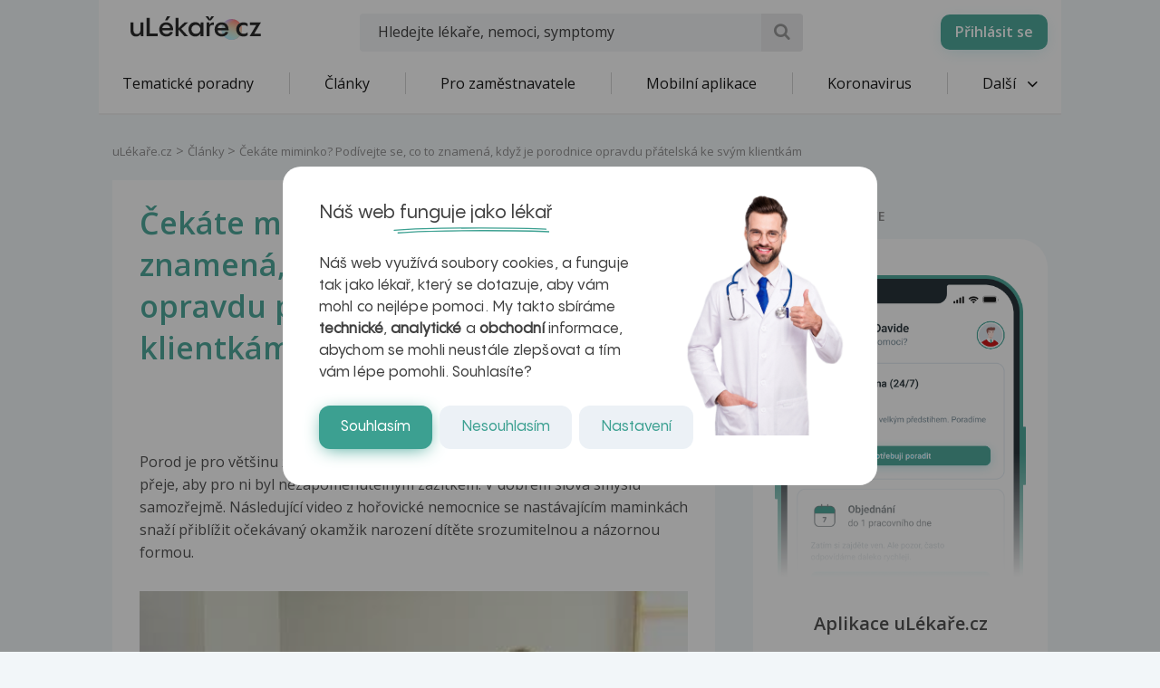

--- FILE ---
content_type: text/html; charset=UTF-8
request_url: https://www.ulekare.cz/video/cekate-miminko-podivejte-se-co-to-znamena-kdyz-je-porodnice-opravdu-pratelska-ke-svym-klientkam-8242
body_size: 25336
content:
<!DOCTYPE html>
<html class="no-js">
<head>
  <meta charset="UTF-8"/>
  <meta name="viewport" content="width=device-width, initial-scale=1"/>
  <meta name="verify-v1" content="5rLmEa4BDsszWIJvNA44Oo6GS8UT4+Mnrggld8NWrNU="/>
  <meta name="msvalidate.01" content="AAF1D2FB1A1B5651EDB6ABEDC52AB036"/>
      <meta name="facebook-domain-verification" content="z8do2ugj0rqfi8yd9o9we3lsmaom54"/>
    <meta name="yandex-verification" content="6f3107021b5b43c2"/>
  <meta name="seznam-wmt" content="ZrZEHausoEyvzRJDclHHAPWrZKGGg4YJ"/>
  <meta name="devmed-state" content="ok"/>
  <link rel="icon" type="image/x-icon" href="https://www.ulekare.cz/bundles/ulekare/img/favicon/favicon-16.png?version=1768997818"/>
  <link rel="apple-touch-icon" href="https://www.ulekare.cz/bundles/ulekare/img/favicon/apple-touch-icon-57x57.png?version=1768997818"/>
  <link rel="apple-touch-icon" sizes="57x57" href="https://www.ulekare.cz/bundles/ulekare/img/favicon/apple-touch-icon-57x57.png?version=1768997818"/>
  <link rel="apple-touch-icon" sizes="72x72" href="https://www.ulekare.cz/bundles/ulekare/img/favicon/apple-touch-icon-72x72.png?version=1768997818"/>
  <link rel="apple-touch-icon" sizes="76x76" href="https://www.ulekare.cz/bundles/ulekare/img/favicon/apple-touch-icon-76x76.png?version=1768997818"/>
  <link rel="apple-touch-icon" sizes="114x114" href="https://www.ulekare.cz/bundles/ulekare/img/favicon/apple-touch-icon-114x114.png?version=1768997818"/>
  <link rel="apple-touch-icon" sizes="120x120" href="https://www.ulekare.cz/bundles/ulekare/img/favicon/apple-touch-icon-120x120.png?version=1768997818"/>
  <link rel="apple-touch-icon" sizes="144x144" href="https://www.ulekare.cz/bundles/ulekare/img/favicon/apple-touch-icon-144x144.png?version=1768997818"/>
  <link rel="apple-touch-icon" sizes="152x152" href="https://www.ulekare.cz/bundles/ulekare/img/favicon/apple-touch-icon-152x152.png?version=1768997818"/>
  <link rel="apple-touch-icon" sizes="180x180" href="https://www.ulekare.cz/bundles/ulekare/img/favicon/apple-touch-icon-180x180.png?version=1768997818"/>
  <link rel="preconnect" href="https://fonts.googleapis.com"/>
  <link rel="preconnect" href="https://fonts.gstatic.com" crossorigin/>
  <link href="https://fonts.googleapis.com/css2?family=Open+Sans:wght@400;600&family=Roboto:wght@400;500&family=Sen:wght@400..800&display=swap" rel="stylesheet"/>
  <link rel="stylesheet" href="https://cdnjs.cloudflare.com/ajax/libs/egjs-flicking/4.11.0/flicking-inline.css" crossorigin="anonymous"/>
  <link rel="stylesheet" href="https://naver.github.io/egjs-flicking-plugins/release/4.7.1/dist/pagination.min.css"/>
  <link rel="stylesheet" href="https://naver.github.io/egjs-flicking-plugins/release/4.7.1/dist/arrow.min.css"/>
  <link rel="stylesheet" type="text/css" href="https://www.ulekare.cz/bundles/ulekare/css/main.css?version=1768997818"/>
      <link rel="stylesheet" type="text/css" href="https://www.ulekare.cz/bundles/ulekare/css/audioplayer/main.css?version=1768997984"/>
            <link rel="canonical" href="https://www.ulekare.cz/video/cekate-miminko-podivejte-se-co-to-znamena-kdyz-je-porodnice-opravdu-pratelska-ke-svym-klientkam-8242"/>
      
  <meta name="google-site-verification" content="98I49FpQEX9FLYXGf28fl_p_A8ayvtrOfkWMeHJx7rE" />
  <meta content="uLékaře.cz - vše o zdraví a nemoci" name="copyright">
  <meta content="MeDitorial.cz" name="author">
  			<title>Ček&aacute;te miminko? Pod&iacute;vejte se, co to znamen&aacute;, když je porodnice opravdu př&aacute;telsk&aacute; ke sv&yacute;m klientk&aacute;m | uLékaře.cz</title>
			<meta name="description" lang="cs" content="Porod je pro většinu žen krásným, ale i obávaným zákrokem. Každá žena si přeje, aby pro ni byl nezapomenutelným zážitkem. V dobrém slova smyslu samozřejmě. Následující video z hořovické nemocnice se nastávajícím maminkách snaží přiblížit očekávaný okamžik narození dítěte srozumitelnou a názornou formou.">
			<meta name="keywords" lang="cs" content="Hemeroidy po porodu, Přirozený porod, Pochva po porodu, Porody žen, Porod, Nemocnice kladno, Nemocnice pardubice, Miminko, Nemocnice liberec, Nemocnice na bulovce, Nemocnice, Nemocnice na františku, Nemocnice na homolce, Nemocnice bulovka, Nemocnice kolín, Nemocnice hořovice, Nemocnice jihlava, Vinohradská nemocnice, Opar a miminko">
			<meta property="og:type" content="website">
			<meta property="og:title" content="Čekáte miminko? Podívejte se, co to znamená, když je porodnice opravdu přátelská ke svým klientkám">
			<meta property="og:description" content="Porod je pro většinu žen krásným, ale i obávaným zákrokem. Každá žena si přeje, aby pro ni byl nezapomenutelným zážitkem. V dobrém slova smyslu samozřejmě. Následující video z hořovické nemocnice se nastávajícím maminkách snaží přiblížit očekávaný okamžik narození dítěte srozumitelnou a názornou formou.">
			<meta property="og:url" content="https://https://www.ulekare.cz/video/cekate-miminko-podivejte-se-co-to-znamena-kdyz-je-porodnice-opravdu-pratelska-ke-svym-klientkam-8242">
			<meta property="og:image" content="https://https://www.ulekare.cz/media/image/764fc5ad43247820b42a086dccbd88d1.jpg">
			<meta property="fb:app_id" content="318635298347768">
	
  <script>window.ulpageparams = JSON.parse('{"uri":"\/video\/cekate-miminko-podivejte-se-co-to-znamena-kdyz-je-porodnice-opravdu-pratelska-ke-svym-klientkam-8242","banned":0,"content":{},"category":[],"label":[{"id":5804,"title":"Hemeroidy po porodu","meditorId":207,"adsId":"label5804","adsTitle":"label-Hemeroidy po porodu","virtualUrl":"\/virtual\/label\/hemeroidy-po-porodu-5804","backwardCompatibility":false},{"id":5804,"title":"Hemeroidy po porodu","meditorId":207,"adsId":"cn207","adsTitle":"cn-Hemeroidy po porodu","virtualUrl":"\/v\/label\/hemeroidy-po-porodu-5804","backwardCompatibility":true},{"id":6921,"title":"P\u0159irozen\u00fd porod","meditorId":1325,"adsId":"label6921","adsTitle":"label-P\u0159irozen\u00fd porod","virtualUrl":"\/virtual\/label\/prirozeny-porod-6921","backwardCompatibility":false},{"id":6921,"title":"P\u0159irozen\u00fd porod","meditorId":1325,"adsId":"cn1325","adsTitle":"cn-P\u0159irozen\u00fd porod","virtualUrl":"\/v\/label\/prirozeny-porod-6921","backwardCompatibility":true},{"id":6868,"title":"Pochva po porodu","meditorId":1272,"adsId":"label6868","adsTitle":"label-Pochva po porodu","virtualUrl":"\/virtual\/label\/pochva-po-porodu-6868","backwardCompatibility":false},{"id":6868,"title":"Pochva po porodu","meditorId":1272,"adsId":"cn1272","adsTitle":"cn-Pochva po porodu","virtualUrl":"\/v\/label\/pochva-po-porodu-6868","backwardCompatibility":true},{"id":6879,"title":"Porody \u017een","meditorId":1283,"adsId":"label6879","adsTitle":"label-Porody \u017een","virtualUrl":"\/virtual\/label\/porody-zen-6879","backwardCompatibility":false},{"id":6879,"title":"Porody \u017een","meditorId":1283,"adsId":"cn1283","adsTitle":"cn-Porody \u017een","virtualUrl":"\/v\/label\/porody-zen-6879","backwardCompatibility":true},{"id":7504,"title":"Porod","meditorId":1908,"adsId":"label7504","adsTitle":"label-Porod","virtualUrl":"\/virtual\/label\/porod-7504","backwardCompatibility":false},{"id":7504,"title":"Porod","meditorId":1908,"adsId":"cn1908","adsTitle":"cn-Porod","virtualUrl":"\/v\/label\/porod-7504","backwardCompatibility":true},{"id":9440,"title":"Nemocnice kladno","meditorId":3847,"adsId":"label9440","adsTitle":"label-Nemocnice kladno","virtualUrl":"\/virtual\/label\/nemocnice-kladno-9440","backwardCompatibility":false},{"id":9440,"title":"Nemocnice kladno","meditorId":3847,"adsId":"cn3847","adsTitle":"cn-Nemocnice kladno","virtualUrl":"\/v\/label\/nemocnice-kladno-9440","backwardCompatibility":true},{"id":9448,"title":"Nemocnice pardubice","meditorId":3855,"adsId":"label9448","adsTitle":"label-Nemocnice pardubice","virtualUrl":"\/virtual\/label\/nemocnice-pardubice-9448","backwardCompatibility":false},{"id":9448,"title":"Nemocnice pardubice","meditorId":3855,"adsId":"cn3855","adsTitle":"cn-Nemocnice pardubice","virtualUrl":"\/v\/label\/nemocnice-pardubice-9448","backwardCompatibility":true},{"id":9135,"title":"Miminko","meditorId":3541,"adsId":"label9135","adsTitle":"label-Miminko","virtualUrl":"\/virtual\/label\/miminko-9135","backwardCompatibility":false},{"id":9135,"title":"Miminko","meditorId":3541,"adsId":"cn3541","adsTitle":"cn-Miminko","virtualUrl":"\/v\/label\/miminko-9135","backwardCompatibility":true},{"id":9443,"title":"Nemocnice liberec","meditorId":3850,"adsId":"label9443","adsTitle":"label-Nemocnice liberec","virtualUrl":"\/virtual\/label\/nemocnice-liberec-9443","backwardCompatibility":false},{"id":9443,"title":"Nemocnice liberec","meditorId":3850,"adsId":"cn3850","adsTitle":"cn-Nemocnice liberec","virtualUrl":"\/v\/label\/nemocnice-liberec-9443","backwardCompatibility":true},{"id":9445,"title":"Nemocnice na bulovce","meditorId":3852,"adsId":"label9445","adsTitle":"label-Nemocnice na bulovce","virtualUrl":"\/virtual\/label\/nemocnice-na-bulovce-9445","backwardCompatibility":false},{"id":9445,"title":"Nemocnice na bulovce","meditorId":3852,"adsId":"cn3852","adsTitle":"cn-Nemocnice na bulovce","virtualUrl":"\/v\/label\/nemocnice-na-bulovce-9445","backwardCompatibility":true},{"id":9435,"title":"Nemocnice","meditorId":3842,"adsId":"label9435","adsTitle":"label-Nemocnice","virtualUrl":"\/virtual\/label\/nemocnice-9435","backwardCompatibility":false},{"id":9435,"title":"Nemocnice","meditorId":3842,"adsId":"cn3842","adsTitle":"cn-Nemocnice","virtualUrl":"\/v\/label\/nemocnice-9435","backwardCompatibility":true},{"id":9446,"title":"Nemocnice na franti\u0161ku","meditorId":3853,"adsId":"label9446","adsTitle":"label-Nemocnice na franti\u0161ku","virtualUrl":"\/virtual\/label\/nemocnice-na-frantisku-9446","backwardCompatibility":false},{"id":9446,"title":"Nemocnice na franti\u0161ku","meditorId":3853,"adsId":"cn3853","adsTitle":"cn-Nemocnice na franti\u0161ku","virtualUrl":"\/v\/label\/nemocnice-na-frantisku-9446","backwardCompatibility":true},{"id":9447,"title":"Nemocnice na homolce","meditorId":3854,"adsId":"label9447","adsTitle":"label-Nemocnice na homolce","virtualUrl":"\/virtual\/label\/nemocnice-na-homolce-9447","backwardCompatibility":false},{"id":9447,"title":"Nemocnice na homolce","meditorId":3854,"adsId":"cn3854","adsTitle":"cn-Nemocnice na homolce","virtualUrl":"\/v\/label\/nemocnice-na-homolce-9447","backwardCompatibility":true},{"id":9436,"title":"Nemocnice bulovka","meditorId":3843,"adsId":"label9436","adsTitle":"label-Nemocnice bulovka","virtualUrl":"\/virtual\/label\/nemocnice-bulovka-9436","backwardCompatibility":false},{"id":9436,"title":"Nemocnice bulovka","meditorId":3843,"adsId":"cn3843","adsTitle":"cn-Nemocnice bulovka","virtualUrl":"\/v\/label\/nemocnice-bulovka-9436","backwardCompatibility":true},{"id":9441,"title":"Nemocnice kol\u00edn","meditorId":3848,"adsId":"label9441","adsTitle":"label-Nemocnice kol\u00edn","virtualUrl":"\/virtual\/label\/nemocnice-kolin-9441","backwardCompatibility":false},{"id":9441,"title":"Nemocnice kol\u00edn","meditorId":3848,"adsId":"cn3848","adsTitle":"cn-Nemocnice kol\u00edn","virtualUrl":"\/v\/label\/nemocnice-kolin-9441","backwardCompatibility":true},{"id":9438,"title":"Nemocnice ho\u0159ovice","meditorId":3845,"adsId":"label9438","adsTitle":"label-Nemocnice ho\u0159ovice","virtualUrl":"\/virtual\/label\/nemocnice-horovice-9438","backwardCompatibility":false},{"id":9438,"title":"Nemocnice ho\u0159ovice","meditorId":3845,"adsId":"cn3845","adsTitle":"cn-Nemocnice ho\u0159ovice","virtualUrl":"\/v\/label\/nemocnice-horovice-9438","backwardCompatibility":true},{"id":9439,"title":"Nemocnice jihlava","meditorId":3846,"adsId":"label9439","adsTitle":"label-Nemocnice jihlava","virtualUrl":"\/virtual\/label\/nemocnice-jihlava-9439","backwardCompatibility":false},{"id":9439,"title":"Nemocnice jihlava","meditorId":3846,"adsId":"cn3846","adsTitle":"cn-Nemocnice jihlava","virtualUrl":"\/v\/label\/nemocnice-jihlava-9439","backwardCompatibility":true},{"id":10830,"title":"Vinohradsk\u00e1 nemocnice","meditorId":5239,"adsId":"label10830","adsTitle":"label-Vinohradsk\u00e1 nemocnice","virtualUrl":"\/virtual\/label\/vinohradska-nemocnice-10830","backwardCompatibility":false},{"id":10830,"title":"Vinohradsk\u00e1 nemocnice","meditorId":5239,"adsId":"cn5239","adsTitle":"cn-Vinohradsk\u00e1 nemocnice","virtualUrl":"\/v\/label\/vinohradska-nemocnice-10830","backwardCompatibility":true},{"id":9594,"title":"Opar a miminko","meditorId":4001,"adsId":"label9594","adsTitle":"label-Opar a miminko","virtualUrl":"\/virtual\/label\/opar-a-miminko-9594","backwardCompatibility":false},{"id":9594,"title":"Opar a miminko","meditorId":4001,"adsId":"cn4001","adsTitle":"cn-Opar a miminko","virtualUrl":"\/v\/label\/opar-a-miminko-9594","backwardCompatibility":true}],"keywords":["hemeroidy","porodu","prirozeny","porod","pochva","porody","zen","nemocnice","kladno","pardubice","miminko","liberec","bulovce","frantisku","homolce","bulovka","kolin","horovice","jihlava","vinohradska","opar"],"theme":[],"problems":[]}');</script>  	<script async src="https://securepubads.g.doubleclick.net/tag/js/gpt.js"></script>
	<script>
		var windowWidth = (window.innerWidth || document.documentElement.clientWidth || document.getElementsByTagName('body')[0].clientWidth);
		var isMobile = windowWidth <= 788;

		window.googletag = window.googletag || {cmd: []};

				
		googletag.cmd.push(function() {
			var adUnitSlotName = '/21717619561/UL_branding';
			var adUnitId = 'div-gpt-ad-1705938554161-0';
			var adUnitWrapper = document.querySelector('[data-dfp-wrapper="' + adUnitId + '"]');
			var adUnitDimensions = (isMobile ? [] : [[2200, 1200]]);

			if (adUnitWrapper != null) {
				var adUnitWrapperWidth = adUnitWrapper.clientWidth;

				adUnitDimensions = adUnitDimensions.filter(function (dimensionPair) {
					if (dimensionPair === 'fluid' || adUnitWrapperWidth >= dimensionPair[0]) {
						return true;
					}

					return false;
				});

				if (adUnitDimensions.length === 0) {
					adUnitDimensions.push([0, 0]);
				}
			}

							if (windowWidth < 1400) {
					adUnitDimensions = [[0, 0]];
				}
			
			var slot = googletag.defineSlot(adUnitSlotName, adUnitDimensions, adUnitId).addService(googletag.pubads());

			var targeting = {"banned":0,"category":[],"url_id":"video\/cekate-miminko-podivejte-se-co-to-znamena-kdyz-je-porodnice-opravdu-pratelska-ke-svym-klientkam-8242","type_id":"VIDEO-149749","keywords":["hemeroidy","porodu","prirozeny","porod","pochva","porody","zen","nemocnice","kladno","pardubice","miminko","liberec","bulovce","frantisku","homolce","bulovka","kolin","horovice","jihlava","vinohradska","opar"],"locale":"cs"};
			var keys = Object.keys(targeting);

			for (var i = 0; i < keys.length; i++) {
				var key = keys[i];
				var value = targeting[key];
				slot.setTargeting(key, '' + value);
			}

			googletag.pubads().enableSingleRequest();
			googletag.enableServices();
		});
				
		googletag.cmd.push(function() {
			var adUnitSlotName = '/21717619561/UL_leaderboard';
			var adUnitId = 'div-gpt-ad-1705055256683-0';
			var adUnitWrapper = document.querySelector('[data-dfp-wrapper="' + adUnitId + '"]');
			var adUnitDimensions = (isMobile ? [] : [[970, 200], [970, 210], [970, 250]]);

			if (adUnitWrapper != null) {
				var adUnitWrapperWidth = adUnitWrapper.clientWidth;

				adUnitDimensions = adUnitDimensions.filter(function (dimensionPair) {
					if (dimensionPair === 'fluid' || adUnitWrapperWidth >= dimensionPair[0]) {
						return true;
					}

					return false;
				});

				if (adUnitDimensions.length === 0) {
					adUnitDimensions.push([0, 0]);
				}
			}

			
			var slot = googletag.defineSlot(adUnitSlotName, adUnitDimensions, adUnitId).addService(googletag.pubads());

			var targeting = {"banned":0,"category":[],"url_id":"video\/cekate-miminko-podivejte-se-co-to-znamena-kdyz-je-porodnice-opravdu-pratelska-ke-svym-klientkam-8242","type_id":"VIDEO-149749","keywords":["hemeroidy","porodu","prirozeny","porod","pochva","porody","zen","nemocnice","kladno","pardubice","miminko","liberec","bulovce","frantisku","homolce","bulovka","kolin","horovice","jihlava","vinohradska","opar"],"locale":"cs"};
			var keys = Object.keys(targeting);

			for (var i = 0; i < keys.length; i++) {
				var key = keys[i];
				var value = targeting[key];
				slot.setTargeting(key, '' + value);
			}

			googletag.pubads().enableSingleRequest();
			googletag.enableServices();
		});
				
		googletag.cmd.push(function() {
			var adUnitSlotName = '/21717619561/UL_leaderboard_mobile';
			var adUnitId = 'div-gpt-ad-1705947949100-0';
			var adUnitWrapper = document.querySelector('[data-dfp-wrapper="' + adUnitId + '"]');
			var adUnitDimensions = (isMobile ? [[300, 300], [390, 200], [500, 200], [600, 200]] : []);

			if (adUnitWrapper != null) {
				var adUnitWrapperWidth = adUnitWrapper.clientWidth;

				adUnitDimensions = adUnitDimensions.filter(function (dimensionPair) {
					if (dimensionPair === 'fluid' || adUnitWrapperWidth >= dimensionPair[0]) {
						return true;
					}

					return false;
				});

				if (adUnitDimensions.length === 0) {
					adUnitDimensions.push([0, 0]);
				}
			}

			
			var slot = googletag.defineSlot(adUnitSlotName, adUnitDimensions, adUnitId).addService(googletag.pubads());

			var targeting = {"banned":0,"category":[],"url_id":"video\/cekate-miminko-podivejte-se-co-to-znamena-kdyz-je-porodnice-opravdu-pratelska-ke-svym-klientkam-8242","type_id":"VIDEO-149749","keywords":["hemeroidy","porodu","prirozeny","porod","pochva","porody","zen","nemocnice","kladno","pardubice","miminko","liberec","bulovce","frantisku","homolce","bulovka","kolin","horovice","jihlava","vinohradska","opar"],"locale":"cs"};
			var keys = Object.keys(targeting);

			for (var i = 0; i < keys.length; i++) {
				var key = keys[i];
				var value = targeting[key];
				slot.setTargeting(key, '' + value);
			}

			googletag.pubads().enableSingleRequest();
			googletag.enableServices();
		});
				
		googletag.cmd.push(function() {
			var adUnitSlotName = '/21717619561/UL_searchlist';
			var adUnitId = 'div-gpt-ad-1705952201338-0';
			var adUnitWrapper = document.querySelector('[data-dfp-wrapper="' + adUnitId + '"]');
			var adUnitDimensions = (isMobile ? [[480, 820]] : []);

			if (adUnitWrapper != null) {
				var adUnitWrapperWidth = adUnitWrapper.clientWidth;

				adUnitDimensions = adUnitDimensions.filter(function (dimensionPair) {
					if (dimensionPair === 'fluid' || adUnitWrapperWidth >= dimensionPair[0]) {
						return true;
					}

					return false;
				});

				if (adUnitDimensions.length === 0) {
					adUnitDimensions.push([0, 0]);
				}
			}

			
			var slot = googletag.defineSlot(adUnitSlotName, adUnitDimensions, adUnitId).addService(googletag.pubads());

			var targeting = {"banned":0,"category":[],"url_id":"video\/cekate-miminko-podivejte-se-co-to-znamena-kdyz-je-porodnice-opravdu-pratelska-ke-svym-klientkam-8242","type_id":"VIDEO-149749","keywords":["hemeroidy","porodu","prirozeny","porod","pochva","porody","zen","nemocnice","kladno","pardubice","miminko","liberec","bulovce","frantisku","homolce","bulovka","kolin","horovice","jihlava","vinohradska","opar"],"locale":"cs"};
			var keys = Object.keys(targeting);

			for (var i = 0; i < keys.length; i++) {
				var key = keys[i];
				var value = targeting[key];
				slot.setTargeting(key, '' + value);
			}

			googletag.pubads().enableSingleRequest();
			googletag.enableServices();
		});
				
		googletag.cmd.push(function() {
			var adUnitSlotName = '/21717619561/UL_sharebox';
			var adUnitId = 'div-gpt-ad-1705055594039-0';
			var adUnitWrapper = document.querySelector('[data-dfp-wrapper="' + adUnitId + '"]');
			var adUnitDimensions = (isMobile ? [[300, 300]] : [[200, 200]]);

			if (adUnitWrapper != null) {
				var adUnitWrapperWidth = adUnitWrapper.clientWidth;

				adUnitDimensions = adUnitDimensions.filter(function (dimensionPair) {
					if (dimensionPair === 'fluid' || adUnitWrapperWidth >= dimensionPair[0]) {
						return true;
					}

					return false;
				});

				if (adUnitDimensions.length === 0) {
					adUnitDimensions.push([0, 0]);
				}
			}

			
			var slot = googletag.defineSlot(adUnitSlotName, adUnitDimensions, adUnitId).addService(googletag.pubads());

			var targeting = {"banned":0,"category":[],"url_id":"video\/cekate-miminko-podivejte-se-co-to-znamena-kdyz-je-porodnice-opravdu-pratelska-ke-svym-klientkam-8242","type_id":"VIDEO-149749","keywords":["hemeroidy","porodu","prirozeny","porod","pochva","porody","zen","nemocnice","kladno","pardubice","miminko","liberec","bulovce","frantisku","homolce","bulovka","kolin","horovice","jihlava","vinohradska","opar"],"locale":"cs"};
			var keys = Object.keys(targeting);

			for (var i = 0; i < keys.length; i++) {
				var key = keys[i];
				var value = targeting[key];
				slot.setTargeting(key, '' + value);
			}

			googletag.pubads().enableSingleRequest();
			googletag.enableServices();
		});
				
		googletag.cmd.push(function() {
			var adUnitSlotName = '/21717619561/UL_big_rectangle';
			var adUnitId = 'div-gpt-ad-1705055694390-0';
			var adUnitWrapper = document.querySelector('[data-dfp-wrapper="' + adUnitId + '"]');
			var adUnitDimensions = (isMobile ? [[300, 300]] : [[480, 300]]);

			if (adUnitWrapper != null) {
				var adUnitWrapperWidth = adUnitWrapper.clientWidth;

				adUnitDimensions = adUnitDimensions.filter(function (dimensionPair) {
					if (dimensionPair === 'fluid' || adUnitWrapperWidth >= dimensionPair[0]) {
						return true;
					}

					return false;
				});

				if (adUnitDimensions.length === 0) {
					adUnitDimensions.push([0, 0]);
				}
			}

			
			var slot = googletag.defineSlot(adUnitSlotName, adUnitDimensions, adUnitId).addService(googletag.pubads());

			var targeting = {"banned":0,"category":[],"url_id":"video\/cekate-miminko-podivejte-se-co-to-znamena-kdyz-je-porodnice-opravdu-pratelska-ke-svym-klientkam-8242","type_id":"VIDEO-149749","keywords":["hemeroidy","porodu","prirozeny","porod","pochva","porody","zen","nemocnice","kladno","pardubice","miminko","liberec","bulovce","frantisku","homolce","bulovka","kolin","horovice","jihlava","vinohradska","opar"],"locale":"cs"};
			var keys = Object.keys(targeting);

			for (var i = 0; i < keys.length; i++) {
				var key = keys[i];
				var value = targeting[key];
				slot.setTargeting(key, '' + value);
			}

			googletag.pubads().enableSingleRequest();
			googletag.enableServices();
		});
				
		googletag.cmd.push(function() {
			var adUnitSlotName = '/21717619561/UL_article_bottom_mobile';
			var adUnitId = 'div-gpt-ad-1705055797925-0';
			var adUnitWrapper = document.querySelector('[data-dfp-wrapper="' + adUnitId + '"]');
			var adUnitDimensions = (isMobile ? [[300, 300]] : []);

			if (adUnitWrapper != null) {
				var adUnitWrapperWidth = adUnitWrapper.clientWidth;

				adUnitDimensions = adUnitDimensions.filter(function (dimensionPair) {
					if (dimensionPair === 'fluid' || adUnitWrapperWidth >= dimensionPair[0]) {
						return true;
					}

					return false;
				});

				if (adUnitDimensions.length === 0) {
					adUnitDimensions.push([0, 0]);
				}
			}

			
			var slot = googletag.defineSlot(adUnitSlotName, adUnitDimensions, adUnitId).addService(googletag.pubads());

			var targeting = {"banned":0,"category":[],"url_id":"video\/cekate-miminko-podivejte-se-co-to-znamena-kdyz-je-porodnice-opravdu-pratelska-ke-svym-klientkam-8242","type_id":"VIDEO-149749","keywords":["hemeroidy","porodu","prirozeny","porod","pochva","porody","zen","nemocnice","kladno","pardubice","miminko","liberec","bulovce","frantisku","homolce","bulovka","kolin","horovice","jihlava","vinohradska","opar"],"locale":"cs"};
			var keys = Object.keys(targeting);

			for (var i = 0; i < keys.length; i++) {
				var key = keys[i];
				var value = targeting[key];
				slot.setTargeting(key, '' + value);
			}

			googletag.pubads().enableSingleRequest();
			googletag.enableServices();
		});
				
		googletag.cmd.push(function() {
			var adUnitSlotName = '/21717619561/UL_square';
			var adUnitId = 'div-gpt-ad-1705055421840-0';
			var adUnitWrapper = document.querySelector('[data-dfp-wrapper="' + adUnitId + '"]');
			var adUnitDimensions = (isMobile ? [] : [[300, 300], [300, 600]]);

			if (adUnitWrapper != null) {
				var adUnitWrapperWidth = adUnitWrapper.clientWidth;

				adUnitDimensions = adUnitDimensions.filter(function (dimensionPair) {
					if (dimensionPair === 'fluid' || adUnitWrapperWidth >= dimensionPair[0]) {
						return true;
					}

					return false;
				});

				if (adUnitDimensions.length === 0) {
					adUnitDimensions.push([0, 0]);
				}
			}

			
			var slot = googletag.defineSlot(adUnitSlotName, adUnitDimensions, adUnitId).addService(googletag.pubads());

			var targeting = {"banned":0,"category":[],"url_id":"video\/cekate-miminko-podivejte-se-co-to-znamena-kdyz-je-porodnice-opravdu-pratelska-ke-svym-klientkam-8242","type_id":"VIDEO-149749","keywords":["hemeroidy","porodu","prirozeny","porod","pochva","porody","zen","nemocnice","kladno","pardubice","miminko","liberec","bulovce","frantisku","homolce","bulovka","kolin","horovice","jihlava","vinohradska","opar"],"locale":"cs"};
			var keys = Object.keys(targeting);

			for (var i = 0; i < keys.length; i++) {
				var key = keys[i];
				var value = targeting[key];
				slot.setTargeting(key, '' + value);
			}

			googletag.pubads().enableSingleRequest();
			googletag.enableServices();
		});
				
		googletag.cmd.push(function() {
			var adUnitSlotName = '/21717619561/UL_square_top';
			var adUnitId = 'div-gpt-ad-1705055508493-0';
			var adUnitWrapper = document.querySelector('[data-dfp-wrapper="' + adUnitId + '"]');
			var adUnitDimensions = (isMobile ? [] : [[300, 300], [300, 600]]);

			if (adUnitWrapper != null) {
				var adUnitWrapperWidth = adUnitWrapper.clientWidth;

				adUnitDimensions = adUnitDimensions.filter(function (dimensionPair) {
					if (dimensionPair === 'fluid' || adUnitWrapperWidth >= dimensionPair[0]) {
						return true;
					}

					return false;
				});

				if (adUnitDimensions.length === 0) {
					adUnitDimensions.push([0, 0]);
				}
			}

			
			var slot = googletag.defineSlot(adUnitSlotName, adUnitDimensions, adUnitId).addService(googletag.pubads());

			var targeting = {"banned":0,"category":[],"url_id":"video\/cekate-miminko-podivejte-se-co-to-znamena-kdyz-je-porodnice-opravdu-pratelska-ke-svym-klientkam-8242","type_id":"VIDEO-149749","keywords":["hemeroidy","porodu","prirozeny","porod","pochva","porody","zen","nemocnice","kladno","pardubice","miminko","liberec","bulovce","frantisku","homolce","bulovka","kolin","horovice","jihlava","vinohradska","opar"],"locale":"cs"};
			var keys = Object.keys(targeting);

			for (var i = 0; i < keys.length; i++) {
				var key = keys[i];
				var value = targeting[key];
				slot.setTargeting(key, '' + value);
			}

			googletag.pubads().enableSingleRequest();
			googletag.enableServices();
		});
				
		googletag.cmd.push(function() {
			var adUnitSlotName = '/21717619561/UL_promobox_bottom';
			var adUnitId = 'div-gpt-ad-1705945830982-0';
			var adUnitWrapper = document.querySelector('[data-dfp-wrapper="' + adUnitId + '"]');
			var adUnitDimensions = (isMobile ? [[390, 200], [500, 200], [600, 200], [300, 200], [300, 300]] : []);

			if (adUnitWrapper != null) {
				var adUnitWrapperWidth = adUnitWrapper.clientWidth;

				adUnitDimensions = adUnitDimensions.filter(function (dimensionPair) {
					if (dimensionPair === 'fluid' || adUnitWrapperWidth >= dimensionPair[0]) {
						return true;
					}

					return false;
				});

				if (adUnitDimensions.length === 0) {
					adUnitDimensions.push([0, 0]);
				}
			}

			
			var slot = googletag.defineSlot(adUnitSlotName, adUnitDimensions, adUnitId).addService(googletag.pubads());

			var targeting = {"banned":0,"category":[],"url_id":"video\/cekate-miminko-podivejte-se-co-to-znamena-kdyz-je-porodnice-opravdu-pratelska-ke-svym-klientkam-8242","type_id":"VIDEO-149749","keywords":["hemeroidy","porodu","prirozeny","porod","pochva","porody","zen","nemocnice","kladno","pardubice","miminko","liberec","bulovce","frantisku","homolce","bulovka","kolin","horovice","jihlava","vinohradska","opar"],"locale":"cs"};
			var keys = Object.keys(targeting);

			for (var i = 0; i < keys.length; i++) {
				var key = keys[i];
				var value = targeting[key];
				slot.setTargeting(key, '' + value);
			}

			googletag.pubads().enableSingleRequest();
			googletag.enableServices();
		});
				
		googletag.cmd.push(function() {
			var adUnitSlotName = '/21717619561/UL_board_bottom';
			var adUnitId = 'div-gpt-ad-1705951279676-0';
			var adUnitWrapper = document.querySelector('[data-dfp-wrapper="' + adUnitId + '"]');
			var adUnitDimensions = (isMobile ? [[300, 300]] : [[970, 200], [970, 210], [970, 250], [300, 300]]);

			if (adUnitWrapper != null) {
				var adUnitWrapperWidth = adUnitWrapper.clientWidth;

				adUnitDimensions = adUnitDimensions.filter(function (dimensionPair) {
					if (dimensionPair === 'fluid' || adUnitWrapperWidth >= dimensionPair[0]) {
						return true;
					}

					return false;
				});

				if (adUnitDimensions.length === 0) {
					adUnitDimensions.push([0, 0]);
				}
			}

			
			var slot = googletag.defineSlot(adUnitSlotName, adUnitDimensions, adUnitId).addService(googletag.pubads());

			var targeting = {"banned":0,"category":[],"url_id":"video\/cekate-miminko-podivejte-se-co-to-znamena-kdyz-je-porodnice-opravdu-pratelska-ke-svym-klientkam-8242","type_id":"VIDEO-149749","keywords":["hemeroidy","porodu","prirozeny","porod","pochva","porody","zen","nemocnice","kladno","pardubice","miminko","liberec","bulovce","frantisku","homolce","bulovka","kolin","horovice","jihlava","vinohradska","opar"],"locale":"cs"};
			var keys = Object.keys(targeting);

			for (var i = 0; i < keys.length; i++) {
				var key = keys[i];
				var value = targeting[key];
				slot.setTargeting(key, '' + value);
			}

			googletag.pubads().enableSingleRequest();
			googletag.enableServices();
		});
		
		googletag.cmd.push(function() {
			googletag
				.pubads()
				.addEventListener('slotRenderEnded', function(event) {
					var adUnitId = event.slot.getSlotElementId();

					if (!event.isEmpty) {
						document.getElementById(adUnitId).style.display = null;
						document.getElementById(adUnitId).setAttribute('data-banner', '1');

						document.querySelectorAll('[data-dfp-id=' + adUnitId + ']').forEach(function(element) {
							element.style.display = null;
						});
					} else {
						document.getElementById(adUnitId).setAttribute('data-banner', '0');
					}
				});
		});
	</script>
  <script data-ad-client="ca-pub-9351958709261256" async src="https://pagead2.googlesyndication.com/pagead/js/adsbygoogle.js"></script>

    <meta name="google-site-verification" content="-EWezeD6poGwmSPQ7Cc3VEFxL1dkbc9Qfm-7meXOT1s" />
</head>
<body>
<script type="text/javascript">
  document.documentElement.className = document.documentElement.className.replace('no-js', 'js')
  document.addEventListener('DOMContentLoaded', function () {
    window.UlAnalytics.process("https://poradna.ulekare.cz", "d3549a25944ae81c8cfc287b69ebb5d1")
    window.CookiePolicy.getCookieDocument("https://poradna.ulekare.cz", "d3549a25944ae81c8cfc287b69ebb5d1")
  })
</script>
	


	<!-- /21717619561/UL_branding -->
	<div
		class="ad ad-branding"
		data-dfp-id="div-gpt-ad-1705938554161-0"
		style="display:none;"
	>
		<div class="ad-branding__wrapper">
			<div id="div-gpt-ad-1705938554161-0" class="ad-branding__banner">
				<script>
					googletag.cmd.push(function() {
						googletag.display('div-gpt-ad-1705938554161-0');
					});
				</script>
			</div>
		</div>
	</div>

    <input type="checkbox" class="hidden" id="check-open-menu" />
<header id="js-header" class="o-header">
	

	<div class="o-header__must-have">
		<div class="container">
			<div class="o-header__must-have__i">
				<!-- /21717619561/UL_leaderboard -->
				<div data-dfp-wrapper="div-gpt-ad-1705055256683-0">
					<div
						class="
							ad
							ad-leaderboard
							bottom-gap2
						"
						data-dfp-id="div-gpt-ad-1705055256683-0"
						style="display:none;"
					>
						<div class="ad-notice">Inzerce</div>
						<div id="pending-div-gpt-ad-1705055256683-0">
							<script>
								var brandingAdUnitId = 'div-gpt-ad-1705938554161-0';

								var interval = setInterval(function () {
									if (
										document.getElementById(brandingAdUnitId).getAttribute('data-banner') !== null
									) {
										clearInterval(interval);

										if (
											document.getElementById(brandingAdUnitId).getAttribute('data-banner') === '0'
										) {
											document.getElementById('pending-div-gpt-ad-1705055256683-0').setAttribute('id', 'div-gpt-ad-1705055256683-0');

											googletag.cmd.push(function() {
												googletag.display('div-gpt-ad-1705055256683-0');
											});
										}
									}
								}, 250);
							</script>
						</div>
					</div>
				</div>
			</div>
		</div>
	</div>

	<div class="o-header__container container">
		<a href="/" class="m-logo o-header__logo" title="uLékaře.cz">
			<span class="hide-text">uLékaře.cz</span>
		</a>
		
<input type="checkbox" class="hidden" id="check-open-search" />
<form method="get" action="/vyhledavani-u-lekare" class="o-header__search m-search-form">
	    
            		<input type="text" id="search" name="search" required="required" class="m-search-form__input form-control" placeholder="Hledejte lékaře, nemoci, symptomy" />
    

    
	<button type="submit" class="m-search-form__btn ul-search" title="Vyhledat"></button>
</form>

		<div class="o-header__slide-wrap">
			<label for="check-open-menu" class="o-header__close-menu ul-cancel"></label>
  <a href="https://app.ulekare.cz/login" class="o-header__partner-navigation">
    <div>Přihlásit se</div>
  </a>
																		<nav class="o-header__nav m-nav">
			<ul class="m-nav__list">
																																															<li class="m-nav__item">
		<a class="m-nav__link"
		   href="/tematicke-poradny"
		   data-tracking-event-action-type="Klik na tlačítko"
		   data-tracking-button-type="Klik na menu"
		   data-tracking-button-name="Klik na Tematické poradny">
				Tematické poradny

		</a>
	</li>
					
	
						<li class="m-nav__sep"></li>
																																																				<li class="m-nav__item">
		<a class="m-nav__link"
		   href="/clanek"
		   data-tracking-event-action-type="Klik na tlačítko"
		   data-tracking-button-type="Klik na menu"
		   data-tracking-button-name="Klik na Články">
				Články

		</a>
	</li>
					
	
						<li class="m-nav__sep"></li>
																																																				<li class="m-nav__item">
		<a class="m-nav__link"
		   href="/pro-firmy-new"
		   data-tracking-event-action-type="Klik na tlačítko"
		   data-tracking-button-type="Klik na menu"
		   data-tracking-button-name="Klik na Pro zaměstnavatele">
				Pro zaměstnavatele

		</a>
	</li>
					
	
						<li class="m-nav__sep"></li>
																																																				<li class="m-nav__item">
		<a class="m-nav__link"
		   href="/mobilni-aplikace"
		   data-tracking-event-action-type="Klik na tlačítko"
		   data-tracking-button-type="Klik na menu"
		   data-tracking-button-name="Klik na Mobilní aplikace">
				Mobilní aplikace

		</a>
	</li>
					
	
						<li class="m-nav__sep"></li>
																																																				<li class="m-nav__item">
		<a class="m-nav__link"
		   href="/covid-19-co-byste-meli-vedet"
		   data-tracking-event-action-type="Klik na tlačítko"
		   data-tracking-button-type="Klik na menu"
		   data-tracking-button-name="Klik na Koronavirus">
				Koronavirus

		</a>
	</li>
					
	
						<li class="m-nav__sep"></li>
																																																																																														<li class="m-nav__item m-nav__item--open-sub">
					<a href="#" class="m-nav__link m-nav__link--ico-r hidden-xs">
						Další <i class="m-nav__link__arrow ul-down-open"></i>
					</a>
					<ul class="m-nav__sub">
																																																																																																																														<li class="m-nav__sub__i">
		<a class="m-nav__sub__link"
		   href="/poradna-lekare"
		   data-tracking-event-action-type="Klik na tlačítko"
		   data-tracking-button-type="Klik na menu"
		   data-tracking-button-name="Klik na Odpovědi lékařů">
				Odpovědi lékařů

		</a>
	</li>
					
	
																																																																				<li class="m-nav__sub__i">
		<a class="m-nav__sub__link"
		   href="/temata"
		   data-tracking-event-action-type="Klik na tlačítko"
		   data-tracking-button-type="Klik na menu"
		   data-tracking-button-name="Klik na Aktuální témata">
				Aktuální témata

		</a>
	</li>
					
	
																																																																				<li class="m-nav__sub__i">
		<a class="m-nav__sub__link"
		   href="/nemoci-vysetreni"
		   data-tracking-event-action-type="Klik na tlačítko"
		   data-tracking-button-type="Klik na menu"
		   data-tracking-button-name="Klik na Nemoci">
				Nemoci

		</a>
	</li>
					
	
																																																																				<li class="m-nav__sub__i">
		<a class="m-nav__sub__link"
		   href="/domaci-lekar"
		   data-tracking-event-action-type="Klik na tlačítko"
		   data-tracking-button-type="Klik na menu"
		   data-tracking-button-name="Klik na Sebediagnostika">
				Sebediagnostika

		</a>
	</li>
					
	
																																																																				<li class="m-nav__sub__i">
		<a class="m-nav__sub__link"
		   href="/prvni-pomoc"
		   data-tracking-event-action-type="Klik na tlačítko"
		   data-tracking-button-type="Klik na menu"
		   data-tracking-button-name="Klik na První pomoc">
				První pomoc

		</a>
	</li>
					
	
																																																																				<li class="m-nav__sub__i">
		<a class="m-nav__sub__link"
		   href="/nemocnice-vyhledavani"
		   data-tracking-event-action-type="Klik na tlačítko"
		   data-tracking-button-type="Klik na menu"
		   data-tracking-button-name="Klik na Nemocnice">
				Nemocnice

		</a>
	</li>
					
	
																																																																				<li class="m-nav__sub__i">
		<a class="m-nav__sub__link"
		   href="/leky-vyhledavani"
		   data-tracking-event-action-type="Klik na tlačítko"
		   data-tracking-button-type="Klik na menu"
		   data-tracking-button-name="Klik na Léky">
				Léky

		</a>
	</li>
					
	
																																																																				<li class="m-nav__sub__i">
		<a class="m-nav__sub__link"
		   href="/kalkulacky-vyhledavani"
		   data-tracking-event-action-type="Klik na tlačítko"
		   data-tracking-button-type="Klik na menu"
		   data-tracking-button-name="Klik na Kalkulačky">
				Kalkulačky

		</a>
	</li>
					
	
																																																																				<li class="m-nav__sub__i">
		<a class="m-nav__sub__link"
		   href="/audio-vyhledavani"
		   data-tracking-event-action-type="Klik na tlačítko"
		   data-tracking-button-type="Klik na menu"
		   data-tracking-button-name="Klik na Audio">
				Audio

		</a>
	</li>
					
	
																		</ul>
				</li>
			</ul>
		</nav>
					
					</div>
		<div class="o-header__mob-control">
			<label for="check-open-search" class="o-header__mob-control__search ul-search"></label>
			<label for="check-open-menu" class="o-header__hamburger">
				Menu <i class="o-header__hamburger__ico ul-menu"></i>
			</label>
		</div>
	</div>
	<label for="check-open-menu" class="o-header__overlay"></label>
</header>
<div class="o-header---ghost o-header---ghost--higher"></div> <!-- TODO: o-header---ghost--higher only for banner -->
<div id="login" class="o-popup mfp-hide">
	<span class="o-popup__title">Přihlásit se</span>
	<a href="/connect/facebook" class="o-popup__fb m-fb">
		<i class="m-fb__ico ul-facebook"></i>
		Přihlásit se přes Facebook
	</a>
	<div class="o-popup__form o-base-form">
		<form action="/login/check" method="post" class="form-horizontal">
			<label for="user" class="o-base-form__label">E-mail</label>
			<input type="text" class="m-input1 o-base-form__input" id="user" name="_username">
			<label for="password" class="o-base-form__label">Heslo</label>
			<input type="password" class="m-input1 o-base-form__input" id="password" name="_password" autocomplete="off">
			<input type="hidden" name="_csrf_token" value="0jhvSeC9dXaTFWzZhqQKwh8450hrADU90hvPTwChE-0">
			<div class="text-center">
				<button type="submit" class="o-base-form__btn m-btn">Přihlásit se</button>
				<br>
				<a class="o-base-form__helper-link js-open-popup" href="#forgotten">Zapomenuté heslo</a>
			</div>
		</form>
	</div>
	<p class="o-popup__reg">
		Nemáte účet? <a href="#registration" class="js-open-popup">Registrujte se</a>
	</p>
</div>

	<div id="registration" class="o-popup o-popup--big mfp-hide">
		<!-- TODO -->
		<span class="o-popup__title">Vytvořit nový účet uLékaře.cz</span>
		<p class="o-popup__perex">
			Připojte se do komunity uLékaře.cz a získejte přístup k historii všech svých dotazů a odpovědí.<br>
			Již máte účet?
			<a href="#login" class="js-open-popup nowrap">
				<strong>Přihlaste se zde</strong>
			</a>
		</p>
		<div class="row">
			<div class="col-sm-4 o-popup__left">
				<p class="o-popup__left__text">Máte Facebook? Ušetřete si čas a jednoduše se přihlaste skrz něj.</p>
				<a href="/connect/facebook" class="o-popup__fb m-fb">
					<i class="m-fb__ico ul-facebook"></i>
					Přihlásit se přes Facebook
				</a>
			</div>
			<div class="col-sm-7 col-sm-offset-1">
				<div class="o-popup__r-form o-base-form">
					
<form name="user_register" method="post" action="/registrace/kontrola" novalidate="novalidate">

<div class="row o-base-form__g-row">
	<div class="col-xs-6">
		<label class="o-base-form__label" for="user_register_firstName">Jméno *</label>    
            		<input type="text" id="user_register_firstName" name="user_register[firstName]" required="required" class="m-input1 o-base-form__input form-control" />
    

    
	</div>
	<div class="col-xs-6">
		<label class="o-base-form__label o-base-form__label--xxs-gap-top" for="user_register_lastName">Příjmení *</label>    
            		<input type="text" id="user_register_lastName" name="user_register[lastName]" required="required" class="m-input1 o-base-form__input form-control" />
    

    
	</div>
</div>

<label class="o-base-form__label" for="user_register_email">E-mail *</label>    
            		<input type="text" id="user_register_email" name="user_register[email]" required="required" class="m-input1 o-base-form__input form-control" />
    

    

	<label class="o-base-form__label" for="user_register_password_first">Heslo *</label>    
            		<input type="password" id="user_register_password_first" name="user_register[password][first]" required="required" class="m-input1 o-base-form__input form-control" autocomplete="off" />
    


	<label class="o-base-form__label" for="user_register_password_second">Potvrzení hesla *</label>    
            		<input type="password" id="user_register_password_second" name="user_register[password][second]" required="required" class="m-input1 o-base-form__input form-control" autocomplete="off" />
    

<div class="row o-base-form__g-row">
	<div class="col-xs-6">
		<label class="o-base-form__label" for="user_register_gender">Pohlaví *</label><div class="m-input1 m-input1--select o-base-form__input">
		<select id="user_register_gender" name="user_register[gender]" class="m-input1 o-base-form__input"><option value="female">Žena</option><option value="male">Muž</option></select>
	</div>
	</div>
	<div class="col-xs-6">
		<label class="o-base-form__label" for="user_register_birthYear">Rok narození pacienta </label>    
            		<input type="text" id="user_register_birthYear" name="user_register[birthYear]" min="1900" max="2026" maxlength="4" class="m-input1 o-base-form__input form-control" />
    

    
	</div>
</div>

    
            		<input type="hidden" id="user_register_checkError" name="user_register[checkError]" class=" form-control" />
    


<div class="bottom-gap o-big-form__i top-gap4">
	<input type="checkbox" id="user_register_personalDataAgreement" name="user_register[personalDataAgreement]" required="required" class="m-input2__val js-input-toggle hidden" value="1">
	<label class="o-base-form__check2 m-check ul-ok" for="user_register_personalDataAgreement">Souhlasím se <a href="/zpracovani-osobnich-udaju" target="_blank">zpracováním osobních údajů</a> *</label>
	
</div>
<div class="bottom-gap o-big-form__i top-gap4">
	<input type="checkbox" id="user_register_newsletterAgreement" name="user_register[newsletterAgreement]" class="m-input2__val js-input-toggle hidden" value="1">
	<label class="o-base-form__check2 m-check ul-ok" for="user_register_newsletterAgreement">Souhlasím se zasíláním <a href="/souhlas-se-zasilanim-informacnich-emailu" target="_blank">Zpravodaje uLékaře.cz</a> </label>
	
</div>

<p class="hidden" id="formRegisterCheckMessage"><small>Pokud se chcete zaregistrovat, je nutné zaškrtnout souhlas se zprácováním osobních údajů. Bez toho nelze registraci dokončit.</small></p>

<div>
	<button type="submit" id="user_register_submit" name="user_register[submit]" class="o-base-form__btn o-base-form__btn--m-t-2 m-btn">Registrujte se</button>
</div>

    
            		<input type="hidden" id="user_register__token" name="user_register[_token]" class=" form-control" value="VhbkblgViLDpK-aZA6ZTjYl8kHgrgPYg6X9Tn4P41Y8" />
    
</form>



				</div>
			</div>
		</div>
	</div>
	<div id="forgotten" class="o-popup mfp-hide">
		<span class="o-popup__title">Zapomenuté heslo</span>
		<div class="o-popup__form o-base-form">
			<p>Zadejte e-mailovou adresu se kterou jste vytvářel(a) účet, budou Vám na ni zaslány informace k nastavení nového hesla.</p>
			
<form method="post" action="/zapomenute-heslo/kontrola">

        <div class="form-group" id="sonata-ba-field-container-email">
        
        
        
        
                    <label class="o-base-form__label control-label required" for="email">
            E-mail        </label>
        
        
        
        <div class="sonata-ba-field">
                
            		<input type="email" id="email" name="email" required="required" class="m-input1 o-base-form__input form-control" />
    
 
            
                    </div>
    </div>

<div class="text-center">
<div><button type="submit" id="submit" name="submit" class="o-base-form__btn o-base-form__btn--m-t-2 m-btn">Zaslat pokyny pro nastavení hesla</button></div>
</div>
    
            		<input type="hidden" id="_token" name="_token" class=" form-control" value="_trHMiK8I0WzhghMDC5hY_RNtdaDMV2CMkseHNFdOy4" />
    
</form>

		</div>
		<p class="o-popup__reg">
			Chcete se přihlásit?
			<a href="#login" class="js-open-popup nowrap">
				<strong>Přihlaste se zde</strong>
			</a>
			<br>
			Nemáte účet?
			<a href="#registration" class="js-open-popup">
				Registrujte se
			</a>
		</p>
	</div>
  												<main>
		<div class="m-body-container container">
						  					<div class="m-breadcrumb m-breadcrumb">
			<a href="/" class="m-breadcrumb__i">uLékaře.cz</a>
			    								<span class="m-breadcrumb__sep"></span>
	<a class="m-breadcrumb__i" href="/clanek">	Články
</a>
					
	
    								<span class="m-breadcrumb__sep"></span>
	<a class="m-breadcrumb__i" href="/video/cekate-miminko-podivejte-se-co-to-znamena-kdyz-je-porodnice-opravdu-pratelska-ke-svym-klientkam-8242">	Čekáte miminko? Podívejte se, co to znamená, když je porodnice opravdu přátelská ke svým klientkám
</a>
					
	

		</div>
	

			<div class="m-2-coll">
				<div class="m-2-coll__content">
											

	<!-- /21717619561/UL_leaderboard_mobile -->
	<div data-dfp-wrapper="div-gpt-ad-1705947949100-0">
		<div
			class="
				ad
				ad-leaderboard_mobile
				
			"
			data-dfp-id="div-gpt-ad-1705947949100-0"
			style="display:none;"
		>
			<div class="ad-notice">Inzerce</div>
			<div id="div-gpt-ad-1705947949100-0">
				<script>
					googletag.cmd.push(function() {
						googletag.display('div-gpt-ad-1705947949100-0');
					});
				</script>
			</div>
		</div>
	</div>

										  

	<!-- /21717619561/UL_searchlist -->
	<div
		class="ad ad-searchlist"
		data-dfp-id="div-gpt-ad-1705952201338-0"
		style="display:none;"
	>
		<div class="ad-searchlist__wrapper">
			<div class="ad-notice">Inzerce</div>
			<div id="div-gpt-ad-1705952201338-0" class="ad-searchlist__banner">
				<script>
					googletag.cmd.push(function() {
						googletag.display('div-gpt-ad-1705952201338-0');
					});
				</script>
			</div>
		</div>
	</div>

  <div class="fenix_content">
    <article class="o-article-det">
      <h1 class="o-article-det__title">Čekáte miminko? Podívejte se, co to znamená, když je porodnice opravdu přátelská ke svým klientkám</h1>
      <div class="o-article-det__meta o-meta">
                                                <a href="http://https://www.nemocnice-horovice.cz" target="_blank"
               class="o-meta__val">Nemocnice Hořovice</a>
            <span class="o-meta__sep"></span>
                          <span class="o-meta__val">
					            7.6.2011
          				</span>
                  	<span class="o-meta__pr o-meta">
			</span>

              </div>
      <div
        class="m-wswg word-wrap">
        <p>Porod je pro většinu žen krásným, ale i obávaným zákrokem. Každá žena si přeje, aby pro ni byl nezapomenutelným zážitkem. V dobrém slova smyslu samozřejmě. Následující video z hořovické nemocnice se nastávajícím maminkách snaží přiblížit očekávaný okamžik narození dítěte srozumitelnou a názornou formou.</p>
                                              <video class="top-gap2" controls preload="metadata" width="100%" poster="/media/image/764fc5ad43247820b42a086dccbd88d1.jpg">
	<source src="https://video.meditorial.cz/file/porodnice.mp4" type="video/mp4">
</video>
                        </div>
              <aside class="o-article-det__aside">
                    <div>Související</div>
                    <a href="/nemoci-vysetreni/hemeroidy-po-porodu"
           class="o-meta__tag m-tag">Hemeroidy po porodu</a>
                              <a href="/nemoci-vysetreni/prirozeny-porod"
           class="o-meta__tag m-tag">Přirozený porod</a>
                              <a href="/nemoci-vysetreni/pochva-po-porodu"
           class="o-meta__tag m-tag">Pochva po porodu</a>
                              <a href="/nemoci-vysetreni/porody-zen"
           class="o-meta__tag m-tag">Porody žen</a>
                              <a href="/nemoci-vysetreni/porod"
           class="o-meta__tag m-tag">Porod</a>
                                                                                                                                                                                                                                                <div class="clearbreak"></div>
  
  <div class="o-article-det__row row">
    <div class="col-xxs-12 col-lg-12">
      <div class="o-article-det__actions">
        
      </div>
    </div>
          <div class="col-xxs-12 col-lg-12">
        <span class="o-article-det__actions">
          <a class="m-ico-link js-socialBtns"
   target="_blank"
   href="https://www.facebook.com/sharer/sharer.php?u=https%3A%2F%2Fwww.ulekare.cz%2Fvideo%2Fcekate-miminko-podivejte-se-co-to-znamena-kdyz-je-porodnice-opravdu-pratelska-ke-svym-klientkam-8242"
   title="Sdílet na Facebooku">
	<i class="m-ico-circled m-ico__facebook ul-facebook"></i>
</a>
<a class="m-ico-link js-socialBtns"
   target="_blank"
   href="https://twitter.com/intent/tweet?text=%C4%8Cek%C3%A1te%20miminko%3F%20Pod%C3%ADvejte%20se%2C%20co%20to%20znamen%C3%A1%2C%20kdy%C5%BE%20je%20porodnice%20opravdu%20p%C5%99%C3%A1telsk%C3%A1%20ke%20sv%C3%BDm%20klientk%C3%A1m&amp;url=https%3A%2F%2Fwww.ulekare.cz%2Fvideo%2Fcekate-miminko-podivejte-se-co-to-znamena-kdyz-je-porodnice-opravdu-pratelska-ke-svym-klientkam-8242&amp;via=uLekare"
   title="Sdílet na Twitteru">
	<i class="m-ico-circled m-ico__twitter ul-twitter"></i>
</a>
<a class="m-ico-link js-socialBtns"
   target="_blank"
   href="https://www.linkedin.com/shareArticle?mini=true&amp;url=https%3A%2F%2Fwww.ulekare.cz%2Fvideo%2Fcekate-miminko-podivejte-se-co-to-znamena-kdyz-je-porodnice-opravdu-pratelska-ke-svym-klientkam-8242&amp;title=%C4%8Cek%C3%A1te%20miminko%3F%20Pod%C3%ADvejte%20se%2C%20co%20to%20znamen%C3%A1%2C%20kdy%C5%BE%20je%20porodnice%20opravdu%20p%C5%99%C3%A1telsk%C3%A1%20ke%20sv%C3%BDm%20klientk%C3%A1m&amp;source=uLekare"
   title="Sdílet na LinkedIn">
	<i class="m-ico-circled m-ico__linkedin ul-linkedin"></i>
</a>
<a class="m-ico-link m-ico-no-desktop"
   target="_blank"
   href="whatsapp://send?text=https%3A%2F%2Fwww.ulekare.cz%2Fvideo%2Fcekate-miminko-podivejte-se-co-to-znamena-kdyz-je-porodnice-opravdu-pratelska-ke-svym-klientkam-8242"
   title="Poslat přes WhatsApp">
	<i class="m-ico-circled m-ico__whatsapp ul-whatsapp"></i>
</a>
<a class="m-ico-link m-ico-no-desktop"
   target="_blank"
   href="fb-messenger://share/?link=https%3A%2F%2Fwww.ulekare.cz%2Fvideo%2Fcekate-miminko-podivejte-se-co-to-znamena-kdyz-je-porodnice-opravdu-pratelska-ke-svym-klientkam-8242"
   title="Poslat přes Messenger">
	<i class="m-ico-circled m-ico__fb-messenger ul-fb-messenger"></i>
</a>
<a class="m-ico-link m-ico-no-desktop"
   target="_blank"
   href="viber://pa?text=https%3A%2F%2Fwww.ulekare.cz%2Fvideo%2Fcekate-miminko-podivejte-se-co-to-znamena-kdyz-je-porodnice-opravdu-pratelska-ke-svym-klientkam-8242"
   title="Poslat přes Viber">
	<i class="m-ico-circled m-ico__viber ul-viber"></i>
</a>
<a class="m-ico-link"
   target="_blank"
   href="mailto:?subject=%C4%8Cek%C3%A1te%20miminko%3F%20Pod%C3%ADvejte%20se%2C%20co%20to%20znamen%C3%A1%2C%20kdy%C5%BE%20je%20porodnice%20opravdu%20p%C5%99%C3%A1telsk%C3%A1%20ke%20sv%C3%BDm%20klientk%C3%A1m&amp;body=https%3A%2F%2Fwww.ulekare.cz%2Fvideo%2Fcekate-miminko-podivejte-se-co-to-znamena-kdyz-je-porodnice-opravdu-pratelska-ke-svym-klientkam-8242"
   title="Poslat přes e-mail">
	<i class="m-ico-circled m-ico__mail ul-mail"></i>
</a>
        </span>
      </div>
        <div class="col-xxs-12 col-lg-6">
                    <div class="o-article-det__rating o-rating">
                    <span class="o-rating__title">Líbilo se vám video?</span>
          <div class="o-rating__score js-like-score">
            -3          </div>
          <span class="js-like-vote">
            <a
              href="#"
              class="o-rating__btn m-btn m-btn--green js-like-btn"
              onclick="return false;"
              rel="nofollow"
              data-content="149749"
              data-vote="1"
            >
              ANO
            </a>
            <a
              href="#"
              class="o-rating__btn m-btn js-like-btn"
              onclick="return false;"
              rel="nofollow"
              data-content="149749"
              data-vote="0"
            >
              NE
            </a>
          </span>
          <span class="js-like-result hidden">
            <p>Děkujeme za Váš hlas</p>
          </span>
          <span class="js-like-error hidden">
            <p>Při hlasování došlo k chybě</p>
          </span>
        </div>
          </div>
    <div class="col-xxs-12 col-lg-6 text-center">
      

	<!-- /21717619561/UL_sharebox -->
	<div data-dfp-wrapper="div-gpt-ad-1705055594039-0">
		<div
			class="
				ad
				ad-sharebox
				
			"
			data-dfp-id="div-gpt-ad-1705055594039-0"
			style="display:none;"
		>
			<div class="ad-notice">Inzerce</div>
			<div id="div-gpt-ad-1705055594039-0">
				<script>
					googletag.cmd.push(function() {
						googletag.display('div-gpt-ad-1705055594039-0');
					});
				</script>
			</div>
		</div>
	</div>

    </div>
  </div>
  <div class="row">
        <div class="o-article-kz-banner__container">
  <h2 class="o-article-kz-banner__title">
    Dočteno? Pomůžeme vám <br />ještě o kus víc.
  </h2>
  <ul class="o-article-kz-banner__list">
    <li class="o-article-kz-banner__list__item">
      <img src="/bundles/ulekare/img/ico-chat.svg" alt="" />
      <span>Lékaři všech specializací čekají na váš dotaz.</span>
    </li>
    <li class="o-article-kz-banner__list__item">
      <img src="/bundles/ulekare/img/ico-shield.svg" alt="" class="ico-desktop" />
      <img src="/bundles/ulekare/img/calendar/22.svg" alt="" class="ico-mobile" />
      <span>Naplánujte si prevenci s chytrým kalendářem.</span>
    </li>
    <li class="o-article-kz-banner__list__item">
      <img src="/bundles/ulekare/img/ico-news.svg" alt="" class="ico-desktop" />
      <img src="/bundles/ulekare/img/ico-shield.svg" alt="" class="ico-mobile" />
      <span>Objevujte praktické a ověřené tipy od lékařů.</span>
    </li>
  </ul>
  <div class="o-article-kz-banner__buttons">
                            <a
        href="https://app.ulekare.cz/registrace?registrationSource=web_direct_button&utm_source=clanky&amp;utm_medium=bannery&amp;utm_campaign=clanky_na_starem_webu&amp;utm_term=docteno&amp;utm_content=docteno"
        title="Zaregistrovat se zdarma"
        class="o-article-kz-banner__btn kz-button kz-button--primary"
        data-tracking-event-action-type="Klik na tlačítko"
        data-tracking-button-type="Tlačítko na homepage"
        data-tracking-button-name="Zaregistrovat se zdarma"
        id="article-kz-banner-registration"
      >
        Zaregistrovat se zdarma
      </a>
      <a
        href="https://app.ulekare.cz/login?utm_source=clanky&amp;utm_medium=bannery&amp;utm_campaign=clanky_na_starem_webu&amp;utm_term=docteno&amp;utm_content=docteno"
        title="Přihlásit se"
        class="o-article-kz-banner__btn kz-button kz-button--tetrary"
        data-tracking-event-action-type="Klik na tlačítko"
        data-tracking-button-type="Tlačítko na homepage"
        data-tracking-button-name="Přihlásit se"
        id="article-kz-banner-login"
      >
        Přihlásit se
      </a>
      </div>
</div>
  </div>
  <div class="row">
    <div class="text-center top-gap2">
      

	<!-- /21717619561/UL_big_rectangle -->
	<div data-dfp-wrapper="div-gpt-ad-1705055694390-0">
		<div
			class="
				ad
				ad-big_rectangle
				bottom-gap2
			"
			data-dfp-id="div-gpt-ad-1705055694390-0"
			style="display:none;"
		>
			<div class="ad-notice">Inzerce</div>
			<div id="div-gpt-ad-1705055694390-0">
				<script>
					googletag.cmd.push(function() {
						googletag.display('div-gpt-ad-1705055694390-0');
					});
				</script>
			</div>
		</div>
	</div>

    </div>
  </div>
</aside>
<div class="clearbreak"></div>
<aside class="o-article-det__aside">
  <div class="col-xxs-12 col-lg-12 text-center">
    
  </div>
  <div class="col-xxs-12 col-lg-12 text-center visible-xs-block">
    

	<!-- /21717619561/UL_article_bottom_mobile -->
	<div data-dfp-wrapper="div-gpt-ad-1705055797925-0">
		<div
			class="
				ad
				ad-article_bottom_mobile
				
			"
			data-dfp-id="div-gpt-ad-1705055797925-0"
			style="display:none;"
		>
			<div class="ad-notice">Inzerce</div>
			<div id="div-gpt-ad-1705055797925-0">
				<script>
					googletag.cmd.push(function() {
						googletag.display('div-gpt-ad-1705055797925-0');
					});
				</script>
			</div>
		</div>
	</div>

  </div>
</aside>
<div class="clearbreak"></div>
          </article>
              </div>
                  	<section class="top-gap">
		<h2 class="m-title-section">
											Další videa
					</h2>
		<div class="m-white-area">
			<div class="row">
									<div class="col-xs-12">
												<a href="/video/3d-ultrazvukove-vysetreni-plodu-8338" class="m-nav-related m-nav-related--indent" title="3D ultrazvukové vyšetření plodu">
							3D ultrazvukové vyšetření plodu
						</a>
						<p>Jste zvědaví, jak vypadá plod v děloze matky? Díky moderním technologiím
je...</p>
					</div>
									<div class="col-xs-12">
												<a href="/video/biologicka-lecba-v-revmatologii-8379" class="m-nav-related m-nav-related--indent" title="Biologická léčba v revmatologii">
							Biologická léčba v revmatologii
						</a>
						<p>Jak se využívají biologika při léčbě revmatických nemocí? O tom jsme si povídali...</p>
					</div>
									<div class="col-xs-12">
												<a href="/video/biologicke-hodiny-jsou-jako-dobre-serizeny-stroj-8307" class="m-nav-related m-nav-related--indent" title="Biologické hodiny jsou jako dobře seřízený stroj">
							Biologické hodiny jsou jako dobře seřízený stroj
						</a>
						<p>Proč večer usínáme, proč se ráno zase vzbudíme, kdo řídí naše biologické hodiny...</p>
					</div>
									<div class="col-xs-12">
												<a href="/video/bojite-se-kolonoskopie-neni-proc-8330" class="m-nav-related m-nav-related--indent" title="Bojíte se kolonoskopie? Není proč.">
							Bojíte se kolonoskopie? Není proč.
						</a>
						<p>Je možné, že se vás ještě rakovina tlustého střeva a konečníku netýká. Ale co...</p>
					</div>
									<div class="col-xs-12">
												<a href="/video/co-prozradi-vysetreni-goldmannovou-cockou-8292" class="m-nav-related m-nav-related--indent" title="Co prozradí vyšetření Goldmannovou čočkou...">
							Co prozradí vyšetření Goldmannovou čočkou...
						</a>
						<p>Goldmannova čočka se při vyšetření vkládá přímo do oka, což se Vám může zdát...</p>
					</div>
									<div class="col-xs-12">
												<a href="/video/co-se-deje-v-tunelu-aneb-vysetreni-magnetickou-rezonanci-8268" class="m-nav-related m-nav-related--indent" title="Co se děje &quot;v tunelu&quot; aneb vyšetření magnetickou rezonancí">
							Co se děje &quot;v tunelu&quot; aneb vyšetření magnetickou rezonancí
						</a>
						<p>Zajímá vás, jak u nás probíhá vyšetření magnetickou rezonancí? Rádi byste znali...</p>
					</div>
									<div class="col-xs-12">
												<a href="/video/co-se-deje-s-nasi-krvi-v-analyzatoru-8276" class="m-nav-related m-nav-related--indent" title="Co se děje s naší krví v analyzátoru? ">
							Co se děje s naší krví v analyzátoru? 
						</a>
						<p>Odběr krve zná asi většina z nás. Co se ale s touto tekutinou děje v tzv. analyzátoru?...</p>
					</div>
									<div class="col-xs-12">
												<a href="/video/co-se-deje-v-cevach-a-srdci-kuraka-8361" class="m-nav-related m-nav-related--indent" title="Co se děje v cévách a srdci kuřáka">
							Co se děje v cévách a srdci kuřáka
						</a>
						<p>Vykouření jedné cigarety vede ke stažení tepny na deset minut. Tím, že člověk...</p>
					</div>
									<div class="col-xs-12">
												<a href="/video/co-vsechno-ne-vite-o-kojeni-8295" class="m-nav-related m-nav-related--indent" title="Co všechno (ne)víte o kojení">
							Co všechno (ne)víte o kojení
						</a>
						<p>Zajímá vás, proč je kojení pro matku i dítě tak důležité? Odpovědi nejen na...</p>
					</div>
									<div class="col-xs-12">
												<a href="/video/cviceni-pro-pacientky-s-osteoporozou-ii-8340" class="m-nav-related m-nav-related--indent" title="Cvičení pro pacientky s osteoporózou II">
							Cvičení pro pacientky s osteoporózou II
						</a>
						<p>Pro pacientky s osteoporózou pravidelně připravujeme video s novými
cviky,...</p>
					</div>
									<div class="col-xs-12">
												<a href="/video/cesi-na-spici-tentokrat-ve-vyskytu-nadoru-ledvin-8309" class="m-nav-related m-nav-related--indent" title="Češi na špici –  tentokrát ve výskytu nádorů ledvin">
							Češi na špici –  tentokrát ve výskytu nádorů ledvin
						</a>
						<p>&lt;p&gt;V České republice je nejvyšší výskyt nádorů ledvin, patříme bohužel do světové...</p>
					</div>
									<div class="col-xs-12">
												<a href="/video/doslouzil-vam-stary-kloub-vymente-jej-8305" class="m-nav-related m-nav-related--indent" title="Dosloužil Vám starý kloub? Vyměňte jej!">
							Dosloužil Vám starý kloub? Vyměňte jej!
						</a>
						<p>Podívejte se krok za krokem jak probíhá operace totální endoprotézy kyčle na...</p>
					</div>
									<div class="col-xs-12">
												<a href="/video/drogy-jsou-vsude-jsou-rodice-zcela-bezmocni-8342" class="m-nav-related m-nav-related--indent" title="Drogy jsou všude. Jsou rodiče zcela bezmocní?">
							Drogy jsou všude. Jsou rodiče zcela bezmocní?
						</a>
						<p>Řadu rodičů znepokojuje otázka, co dělat při podezření, že jejich dítě bere...</p>
					</div>
									<div class="col-xs-12">
												<a href="/video/fyzioterapeut-rozcvici-vase-ztuhle-prsty-8299" class="m-nav-related m-nav-related--indent" title="Fyzioterapeut rozcvičí vaše ztuhlé prsty">
							Fyzioterapeut rozcvičí vaše ztuhlé prsty
						</a>
						<p>&lt;div&gt;Nedílnou součástí Revmatologického ústavu je specializované pracoviště...</p>
					</div>
									<div class="col-xs-12">
												<a href="/video/hmatove-samovysetreni-prsu-metodou-mammacare-8344" class="m-nav-related m-nav-related--indent" title="Hmatové samovyšetření prsu metodou MammaCare">
							Hmatové samovyšetření prsu metodou MammaCare
						</a>
						<p>Nejjednodušší metodou včasného zachycení rakoviny prsu je pravidelné samovyšetření....</p>
					</div>
									<div class="col-xs-12">
												<a href="/video/hojeni-ran-pomaha-vlhko-8335" class="m-nav-related m-nav-related--indent" title="Hojení ran pomáhá vlhko">
							Hojení ran pomáhá vlhko
						</a>
						<p>Rána se ve vlhkém prostředí hojí lépe a kratší dobu než pod suchým obvazem....</p>
					</div>
									<div class="col-xs-12">
												<a href="/video/chcete-otehotnet-pozor-na-krecove-zily-8321" class="m-nav-related m-nav-related--indent" title="Chcete otěhotnět? Pozor na křečové žíly!">
							Chcete otěhotnět? Pozor na křečové žíly!
						</a>
						<p>Přesnou příčinu, proč u někoho ke vzniku křečových žil dochází a u jiného ne,...</p>
					</div>
									<div class="col-xs-12">
												<a href="/video/chcete-uniknout-osteoporoze-cvicte-podle-naseho-videa-8301" class="m-nav-related m-nav-related--indent" title="Chcete uniknout osteoporóze? Cvičte podle našeho videa!">
							Chcete uniknout osteoporóze? Cvičte podle našeho videa!
						</a>
						<p>Pohyb a cvičení, to je jediná terapie, která může – při správné volbě – současně...</p>
					</div>
									<div class="col-xs-12">
												<a href="/video/chirurgicke-lecby-krecovych-zil-se-obavat-nemusite-8266" class="m-nav-related m-nav-related--indent" title="Chirurgické léčby křečových žil se obávat nemusíte ">
							Chirurgické léčby křečových žil se obávat nemusíte 
						</a>
						<p>Křečové žíly jsou vakovitě rozšířené vinuté úseky hlavních žil povrchového žilního...</p>
					</div>
									<div class="col-xs-12">
												<a href="/video/chripce-staci-na-jeji-rozsireni-jediny-den-8249" class="m-nav-related m-nav-related--indent" title="Chřipce stačí na její rozšíření jediný den">
							Chřipce stačí na její rozšíření jediný den
						</a>
						<p>Jak se vlastně chřipka šíří? Chřipkové viry pronikají do buněk dýchacích cest....</p>
					</div>
							</div>
		</div>
	</section>

  				</div>
				<aside class="m-2-coll__sidebar top-gap2-xs ">
					
					

	<!-- /21717619561/UL_square -->
	<div data-dfp-wrapper="div-gpt-ad-1705055421840-0">
		<div
			class="
				ad
				ad-square
				
			"
			data-dfp-id="div-gpt-ad-1705055421840-0"
			style="display:none;"
		>
			<div class="ad-notice">Inzerce</div>
			<div id="div-gpt-ad-1705055421840-0">
				<script>
					googletag.cmd.push(function() {
						googletag.display('div-gpt-ad-1705055421840-0');
					});
				</script>
			</div>
		</div>
	</div>

						<section class="top-gap-section">
		<div class="mobile-app-banner">
			<h3 class="m-title-section">Mobilní aplikace</h3>
			<div class="m-banner-app bg-white">
				<div class="m-banner-app--img">
					<img src="/bundles/ulekare/img/phone-mockup.svg" alt="" />
				</div>
				<div class="m-banner-app--texts">
					<h5 class="m-banner-app--title">
						Aplikace uLékaře.cz
					</h5>
					<div class="m-banner-app--subtitle">
						350+ lékařů v kapse. 24 hodin denně, 7 dní v týdnu. Stahujte dnes.
					</div>
				</div>
				<div class="m-banner-app--store-buttons">
					<a href="https://apps.apple.com/cz/app/ul%C3%A9ka%C5%99e-cz/id1488852248"
					   target="_blank"
					   title="App Store"
					   data-tracking-event-action-type="Klik na tlačítko"
					   data-tracking-button-type="Tlačítko na homepage"
					   data-tracking-button-name="App Store"
					   class="m-banner-app--app-store"
					>
						<img src="/bundles/ulekare/img/app-store.svg" alt="App Store" />
					</a>
					<a href="https://play.google.com/store/apps/details?id=cz.ulekare.app"
					   target="_blank"
					   title="Google Play"
					   data-tracking-event-action-type="Klik na tlačítko"
					   data-tracking-button-type="Tlačítko na homepage"
					   data-tracking-button-name="Google Play"
					   class="m-banner-app--google-play"
					>
						<img src="/bundles/ulekare/img/google-play.svg" alt="Google Play" />
					</a>
				</div>
			</div>
		</div>
	</section>

					

	<!-- /21717619561/UL_square_top -->
	<div data-dfp-wrapper="div-gpt-ad-1705055508493-0">
		<div
			class="
				ad
				ad-square_top
				top-gap2
			"
			data-dfp-id="div-gpt-ad-1705055508493-0"
			style="display:none;"
		>
			<div class="ad-notice">Inzerce</div>
			<div id="div-gpt-ad-1705055508493-0">
				<script>
					googletag.cmd.push(function() {
						googletag.display('div-gpt-ad-1705055508493-0');
					});
				</script>
			</div>
		</div>
	</div>


											
<section class="top-gap-section">
	    
      <h2 class="m-title-section">
      Mohlo by vás zajímat
    </h2>
    <section
    class=" o-aside-articles">
                                                                              <div
      class="o-aside-articles__i">
      <article
        class="o-articles-evo o-articles-evo--side"
        aria-labelledby="o-article-evo-side-483872">
                  <figure
            class="o-articles-evo__figure">
            <img src="https://www.ulekare.cz/media/cache/content_list/media/image/e68375dbdbbf6fbc9e10a5667f031441.jpeg" alt="zena_tehotenstvi_radost_laska_bricho">
          </figure>
                          <div class="o-articles-evo__body">
            <h3 class="o-articles-evo--title" id="o-article-evo-side-483872">
              <a href="/clanek/zorientujte-se-v-moznostech-prenatalni-pece-raz-dva-483872"
                 title="Zorientujte se v možnostech prenatální péče raz dva">Zorientujte se v možnostech prenatální péče raz dva</a>
            </h3>
            <p class="o-articles-evo__text">Každá těhotná žena v současnosti absolvuje celou řadu...</p>
                      </div>
              </article>
    </div>
  
                                                                        <div
      class="o-aside-articles__i">
      <article
        class="o-articles-evo o-articles-evo--side"
        aria-labelledby="o-article-evo-side-483873">
                  <figure
            class="o-articles-evo__figure">
            <img src="https://www.ulekare.cz/media/cache/content_list/media/image/fa8c8572fc40912bcfc10779129ac4fa.jpeg" alt="žena, lékařka, diagnoza">
          </figure>
                          <div class="o-articles-evo__body">
            <h3 class="o-articles-evo--title" id="o-article-evo-side-483873">
              <a href="/clanek/pruzkum-sedimvklidu-cz-s-hemoroidy-jde-k-lekari-jen-8-nemocnych-priznaky-vsak-mohou-znamenat-i-jine-vaznejsi-onemocneni-483873"
                 title="Průzkum Sedimvklidu.cz: S hemoroidy jde k lékaři jen 8 % nemocných, příznaky však mohou znamenat i jiné vážnější onemocnění">Průzkum Sedimvklidu.cz: S hemoroidy jde k lékaři jen 8 % nemocných, příznaky však mohou znamenat i jiné vážnější onemocnění</a>
            </h3>
            <p class="o-articles-evo__text">Přestože hemoroidální nemoc, lidově „hemoroidy“, potkají...</p>
                      </div>
              </article>
    </div>
  
                                                                        <div
      class="o-aside-articles__i">
      <article
        class="o-articles-evo o-articles-evo--side"
        aria-labelledby="o-article-evo-side-484203">
                  <figure
            class="o-articles-evo__figure">
            <img src="https://www.ulekare.cz/media/cache/content_list/media/image/ad5fcdfc6e0da9291036df188f773a96.jpeg" alt="Suchý únor">
          </figure>
                          <div class="o-articles-evo__body">
            <h3 class="o-articles-evo--title" id="o-article-evo-side-484203">
              <a href="/clanek/test-vecerni-drink-pod-lupou-zvladnete-rict-ne-484203"
                 title="TEST: Večerní drink pod lupou. Zvládnete říct „ne“?">TEST: Večerní drink pod lupou. Zvládnete říct „ne“?</a>
            </h3>
            <p class="o-articles-evo__text">Když si večer dopřejete sklenku vína nebo pivo k seriálu,...</p>
                      </div>
              </article>
    </div>
  
                                                                        <div
      class="o-aside-articles__i">
      <article
        class="o-articles-evo o-articles-evo--side"
        aria-labelledby="o-article-evo-side-484204">
                  <figure
            class="o-articles-evo__figure">
            <img src="https://www.ulekare.cz/media/cache/content_list/media/image/f1ab8f0cedea3a49e610e51aee731295.jpeg" alt="večírek">
          </figure>
                          <div class="o-articles-evo__body">
            <h3 class="o-articles-evo--title" id="o-article-evo-side-484204">
              <a href="/clanek/vysledky-testu-alkohol-a-vy-484204"
                 title="Výsledky testu: Alkohol a vy">Výsledky testu: Alkohol a vy</a>
            </h3>
            <p class="o-articles-evo__text">Abstinence není jen výzva pro únor. Podívejte se, co...</p>
                      </div>
              </article>
    </div>
  
                                                                        <div
      class="o-aside-articles__i">
      <article
        class="o-articles-evo o-articles-evo--side"
        aria-labelledby="o-article-evo-side-149784">
                  <figure
            class="o-articles-evo__figure o-articles-evo__figure--play">
            <img src="https://www.ulekare.cz/media/cache/content_list/media/image/cba7d257a3e9217d03a8219ae2bde854.jpg" alt="">
          </figure>
                          <div class="o-articles-evo__body">
            <h3 class="o-articles-evo--title" id="o-article-evo-side-149784">
              <a href="/video/vysetreni-v-tunelu-aneb-co-vas-ceka-na-magneticke-rezonanci-8288"
                 title="Vyšetření v &quot;tunelu&quot; – aneb co Vás čeká na magnetické rezonanci ">Vyšetření v &quot;tunelu&quot; – aneb co Vás čeká na magnetické rezonanci </a>
            </h3>
            <p class="o-articles-evo__text">Vyšetření pomocí magnetické rezonance se v poslední...</p>
                      </div>
              </article>
    </div>
  
                          </section>

</section>


																
	<section class="top-gap-section">
		    
      <h2 class="m-title-section">
      Související dotazy z poradny
    </h2>
    <section
    class=" o-aside-articles">
                                                                              <div
      class="o-aside-articles__i">
      <article
        class="o-articles-evo o-articles-evo--side"
        aria-labelledby="o-article-evo-side-132709">
                          <div class="o-articles-evo__body">
            <h3 class="o-articles-evo--title" id="o-article-evo-side-132709">
              <a href="/poradna-lekare/vratila-se-z-nemocnice-kde-za-ni-dychali-pristroje-mela-nejakou-zvlastni-nemoc-231514"
                 title="Vrátila se z nemocnice, kde za ní dýchali přístroje, měla nějakou zvláštní nemoc">Vrátila se z nemocnice, kde za ní dýchali přístroje, měla nějakou zvláštní nemoc</a>
            </h3>
            <p class="o-articles-evo__text">Dobrý den moje babička se vrátila z nemocnice kde za...</p>
                          <div class="o-meta">
                                  <span class="o-meta__tag m-tag">Vnitřní lékařství</span>
                                <span class="o-meta__val">11.4.2017</span>
                <span class="o-meta__sep"></span>
                                  <span class="o-meta__val">vanesa</span>
                              </div>
                      </div>
              </article>
    </div>
  
                                                                        <div
      class="o-aside-articles__i">
      <article
        class="o-articles-evo o-articles-evo--side"
        aria-labelledby="o-article-evo-side-114806">
                          <div class="o-articles-evo__body">
            <h3 class="o-articles-evo--title" id="o-article-evo-side-114806">
              <a href="/poradna-lekare/musim-byt-v-nemocnici-den-pred-zakrokem-213601"
                 title="Musím být v nemocnici den před zákrokem?">Musím být v nemocnici den před zákrokem?</a>
            </h3>
            <p class="o-articles-evo__text">Dobrý den čeká mě odsranění polypu s dělohy v celkové...</p>
                          <div class="o-meta">
                                  <span class="o-meta__tag m-tag">Gynekologie</span>
                                <span class="o-meta__val">2.1.2017</span>
                <span class="o-meta__sep"></span>
                                  <span class="o-meta__val">Alexandra</span>
                              </div>
                      </div>
              </article>
    </div>
  
                                                                        <div
      class="o-aside-articles__i">
      <article
        class="o-articles-evo o-articles-evo--side"
        aria-labelledby="o-article-evo-side-112594">
                          <div class="o-articles-evo__body">
            <h3 class="o-articles-evo--title" id="o-article-evo-side-112594">
              <a href="/poradna-lekare/kamen-ledviny-potize-po-pruplachu-hadicky-v-nemocnici-211383"
                 title="Kámen ledviny, potíže po průplachu hadičky v nemocnici">Kámen ledviny, potíže po průplachu hadičky v nemocnici</a>
            </h3>
            <p class="o-articles-evo__text">Dobrý den ,
Vroce 2015 jsem byl na operaci s ledvinovým...</p>
                          <div class="o-meta">
                                  <span class="o-meta__tag m-tag">Urologie</span>
                                <span class="o-meta__val">16.12.2016</span>
                <span class="o-meta__sep"></span>
                                  <span class="o-meta__val">Raimund</span>
                              </div>
                      </div>
              </article>
    </div>
  
                                                                        <div
      class="o-aside-articles__i">
      <article
        class="o-articles-evo o-articles-evo--side"
        aria-labelledby="o-article-evo-side-143266">
                          <div class="o-articles-evo__body">
            <h3 class="o-articles-evo--title" id="o-article-evo-side-143266">
              <a href="/poradna-lekare/vyber-nemocnice-242078"
                 title="Výběr nemocnice">Výběr nemocnice</a>
            </h3>
            <p class="o-articles-evo__text">dobry den,maminka ma podstoupit operaci srdicka,a chci...</p>
                          <div class="o-meta">
                                  <span class="o-meta__tag m-tag">Srdce a cévy</span>
                                <span class="o-meta__val">13.6.2017</span>
                <span class="o-meta__sep"></span>
                                  <span class="o-meta__val">hana</span>
                              </div>
                      </div>
              </article>
    </div>
  
                                                                        <div
      class="o-aside-articles__i">
      <article
        class="o-articles-evo o-articles-evo--side"
        aria-labelledby="o-article-evo-side-117722">
                          <div class="o-articles-evo__body">
            <h3 class="o-articles-evo--title" id="o-article-evo-side-117722">
              <a href="/poradna-lekare/strach-z-prirozeneho-porodu-216518"
                 title="Strach z přirozeného porodu">Strach z přirozeného porodu</a>
            </h3>
            <p class="o-articles-evo__text">Dobrý den,mám problém,který začíná ohrožovat můj-jinak...</p>
                          <div class="o-meta">
                                  <span class="o-meta__tag m-tag">Gynekologie</span>
                                <span class="o-meta__val">17.1.2017</span>
                <span class="o-meta__sep"></span>
                                  <span class="o-meta__val">Anna</span>
                              </div>
                      </div>
              </article>
    </div>
  
                          </section>

	</section>

																	<section class="top-gap-section">
		<h3 class="m-title-section">Nemoci</h3>
		<div class="m-white-area">
			<div class="o-tags">
									<a href="/nemoci-vysetreni/kasel" class="m-tag m-tag--min o-tags__i" title="Kašel">Kašel</a>
									<a href="/nemoci-vysetreni/alergie" class="m-tag m-tag--min o-tags__i" title="Alergie">Alergie</a>
									<a href="/nemoci-vysetreni/alkoholismus" class="m-tag m-tag--min o-tags__i" title="Alkoholismus">Alkoholismus</a>
									<a href="/nemoci-vysetreni/analgetika" class="m-tag m-tag--min o-tags__i" title="Analgetika">Analgetika</a>
									<a href="/nemoci-vysetreni/angina" class="m-tag m-tag--min o-tags__i" title="Angína">Angína</a>
									<a href="/nemoci-vysetreni/antibiotika" class="m-tag m-tag--min o-tags__i" title="Antibiotika">Antibiotika</a>
									<a href="/nemoci-vysetreni/antidepresiva" class="m-tag m-tag--min o-tags__i" title="Antidepresiva">Antidepresiva</a>
									<a href="/nemoci-vysetreni/antihistaminika" class="m-tag m-tag--min o-tags__i" title="Antihistaminika">Antihistaminika</a>
									<a href="/nemoci-vysetreni/antikoncepce" class="m-tag m-tag--min o-tags__i" title="Antikoncepce">Antikoncepce</a>
									<a href="/nemoci-vysetreni/antivirotika" class="m-tag m-tag--min o-tags__i" title="Antivirotika">Antivirotika</a>
								<div class="o-tags__btn-wrap">
					<a href="/nemoci-vysetreni" class="m-more" title="Katalog nemocí a vyšetření">
						<i class="m-more__ico ul-right-open"></i>
						Katalog nemocí a vyšetření
					</a>
				</div>
			</div>
		</div>
	</section>

										
				</aside>
			</div>
		</div>
	</main>
	

	<!-- /21717619561/UL_promobox_bottom -->
	<div data-dfp-wrapper="div-gpt-ad-1705945830982-0">
		<div
			class="ad ad-promobox_bottom"
			data-dfp-id="div-gpt-ad-1705945830982-0"
			style="display:none;"
		>
			<div class="ad-notice">Reklama</div>
			<a href="#" class="btn-close">Zavřít</a>
			<div id="div-gpt-ad-1705945830982-0">
				<script>
					document.addEventListener('DOMContentLoaded', function() {
						if (document.cookie.indexOf('ul_bottom_banner_disabled=1') === -1) {
							UL.onJqueryLoad(function () {
								if ($(window).width() < 788) {
									var interval = setInterval(function () {
										if (document.getElementById('div-gpt-ad-1705945830982-0').getAttribute("data-banner") !== null) {
											clearInterval(interval);

											var canBeActivated = (document.getElementById('div-gpt-ad-1705945830982-0').getAttribute("data-banner") === '1');

											$(window).on('scroll', function () {
												if ($(this).scrollTop() > 50 && canBeActivated) {
													$('.ad-promobox_bottom').addClass('animated');

													googletag.cmd.push(function () {
														googletag.display('div-gpt-ad-1705945830982-0');
													});

													$('.ad-promobox_bottom').addClass('activated');
													$('body').addClass('is-ad-mobile-bottom');
													canBeActivated = false;

													$('.ad-promobox_bottom a.btn-close').on('click', function (e) {
														e.preventDefault();
														$('.ad-promobox_bottom').removeClass('activated');
														$('body').removeClass('is-ad-mobile-bottom');
														var d = new Date();
														d.setTime(d.getTime() + (30 * 60 * 1000));
														var expires = "expires=" + d.toUTCString();
														document.cookie = "ul_bottom_banner_disabled=1;" + expires + ";path=/";
													});
												}
											});
										}
									}, 250);
								}
							});
						}
					});
				</script>
			</div>
		</div>
	</div>



  <footer class="o-footer">
	<div class="container">
		<div class="top-gap2">
			

	<!-- /21717619561/UL_board_bottom -->
	<div data-dfp-wrapper="div-gpt-ad-1705951279676-0">
		<div
			class="
				ad
				ad-board_bottom
				
			"
			data-dfp-id="div-gpt-ad-1705951279676-0"
			style="display:none;"
		>
			<div class="ad-notice">Inzerce</div>
			<div id="div-gpt-ad-1705951279676-0">
				<script>
					googletag.cmd.push(function() {
						googletag.display('div-gpt-ad-1705951279676-0');
					});
				</script>
			</div>
		</div>
	</div>

		</div>
									<hr class="o-footer__hr">
				<div class="o-footer__list">
											<div class="o-footer__list__item">
	<div class="o-footer__box">
		<h4 class="m-nav-simple__title">
											Z poradny uLékaře.cz
					</h4>

									<a class="m-nav-simple__i m-nav-simple__i--muted" href="/poradna-lekare/stale-se-zvetsujici-bradavka-535701" title="Stále se zvětšující bradavka">
					Stále se zvětšující bradavka
				</a>
												<a class="m-nav-simple__i m-nav-simple__i--muted" href="/poradna-lekare/co-znamena-nehomogenni-struktura-jater-535447" title="Co znamená nehomogenní struktura jater?">
					Co znamená nehomogenní struktura jater?
				</a>
												<a class="m-nav-simple__i m-nav-simple__i--muted" href="/poradna-lekare/obcasne-pichnuti-pod-zebry-535131" title="Občasné píchnutí pod žebry">
					Občasné píchnutí pod žebry
				</a>
												<a class="m-nav-simple__i m-nav-simple__i--muted" href="/poradna-lekare/dyspepsie-vetry-i-pri-male-namaze-nepravidelna-stolice-534828" title="Dyspepsie: Větry i při malé námaze, nepravidelná stolice">
					Dyspepsie: Větry i při malé námaze, nepravidelná stolice
				</a>
												<a class="m-nav-simple__i m-nav-simple__i--muted" href="/poradna-lekare/zeleny-povlak-na-jazyku-co-to-muze-byt-534774" title="Zelený povlak na jazyku - co to může být?">
					Zelený povlak na jazyku - co to může být?
				</a>
						</div>
</div>

																<div class="o-footer__list__item">
	<div class="o-footer__box">
		<h4 class="m-nav-simple__title">
											Články uLékaře.cz
					</h4>

									<a class="m-nav-simple__i m-nav-simple__i--muted" href="/clanek/test-vecerni-drink-pod-lupou-zvladnete-rict-ne-484203" title="TEST: Večerní drink pod lupou. Zvládnete říct „ne“?">
					TEST: Večerní drink pod lupou. Zvládnete říct „ne“?
				</a>
												<a class="m-nav-simple__i m-nav-simple__i--muted" href="/clanek/vysledky-testu-alkohol-a-vy-484204" title="Výsledky testu: Alkohol a vy">
					Výsledky testu: Alkohol a vy
				</a>
												<a class="m-nav-simple__i m-nav-simple__i--muted" href="/clanek/plac-jako-regulator-duse-proc-jsou-slzy-znamkou-zdravi-ne-slabosti-484202" title="Pláč jako regulátor duše aneb Proč jsou slzy známkou zdraví, ne slabosti">
					Pláč jako regulátor duše aneb Proč jsou slzy známkou zdraví, ne slabosti
				</a>
												<a class="m-nav-simple__i m-nav-simple__i--muted" href="/clanek/10-tipu-jak-zlepsit-koncentraci-nejen-v-praci-484198" title="10 tipů, jak zlepšit koncentraci (nejen) v práci">
					10 tipů, jak zlepšit koncentraci (nejen) v práci
				</a>
												<a class="m-nav-simple__i m-nav-simple__i--muted" href="/clanek/sedite-cely-den-nejcastejsi-chyby-v-drzeni-tela-a-jak-je-napravit-484200" title="Sedíte celý den? Nejčastější chyby v držení těla a jak je napravit">
					Sedíte celý den? Nejčastější chyby v držení těla a jak je napravit
				</a>
						</div>
</div>

																<div class="o-footer__list__item">
	<div class="o-footer__box">
		<h4 class="m-nav-simple__title">
											Žena-in.cz
					</h4>

									<a class="m-nav-simple__i m-nav-simple__i--muted" href="https://zena-in.cz/clanek/kvuli-migrene-jsem-malem-nemela-ani-deti-sveruje-se-helena" target="_blank" title="Kvůli migréně jsem málem neměla ani děti, svěřuje se Helena">
					Kvůli migréně jsem málem neměla ani děti, svěřuje se Helena
				</a>
												<a class="m-nav-simple__i m-nav-simple__i--muted" href="https://zena-in.cz/clanek/pet-tipu-jak-zacit-dokonale-rano-nevynechejte-snidani-ani-protazeni" target="_blank" title="Pět tipů, jak začít dokonalé ráno. Nevynechejte snídani ani protažení">
					Pět tipů, jak začít dokonalé ráno. Nevynechejte snídani ani protažení
				</a>
												<a class="m-nav-simple__i m-nav-simple__i--muted" href="https://zena-in.cz/clanek/zpusob-jak-se-divame-do-mobilu-velmi-zatezuje-krcni-pater-se-sklonenou-hlavou-je-to-stejna-zatez-jak-se-40-kilovym-pytlem-na-krku-vysvetluje-predni-fyzioterapeut" target="_blank" title="Způsob, jak se díváme do mobilu, velmi zatěžuje krční páteř, se skloněnou hlavou je to stejná zátěž, jak se 40 kilovým pytlem na krku, vysvětluje přední fyzioterapeut">
					Způsob, jak se díváme do mobilu, velmi zatěžuje krční páteř, se skloněnou hlavou je to stejná zátěž, jak se 40 kilovým pytlem na krku, vysvětluje přední fyzioterapeut
				</a>
												<a class="m-nav-simple__i m-nav-simple__i--muted" href="https://zena-in.cz/clanek/tipy-maminek-jak-na-svaciny-aby-je-deti-nenosily-nesnedene-domu" target="_blank" title="Tipy maminek, jak na svačiny, aby je děti nenosily nesnědené domů">
					Tipy maminek, jak na svačiny, aby je děti nenosily nesnědené domů
				</a>
												<a class="m-nav-simple__i m-nav-simple__i--muted" href="https://zena-in.cz/clanek/jidlo-jako-palivo-pro-bezce-dulezite-je-nejen-to-co-jite-ale-i-kdy-to-jite" target="_blank" title="Jídlo jako palivo pro běžce: Důležité je nejen to, co jíte, ale i kdy to jíte">
					Jídlo jako palivo pro běžce: Důležité je nejen to, co jíte, ale i kdy to jíte
				</a>
						</div>
</div>

									</div>
				<hr class="o-footer__hr">
						<div class="row">
				<div class="col-xs-12 col-sm-5 col-md-6">
												<div class="fenix_block">
		<p><a class="m-logo o-footer__logo" href="/"><span class="hide-text">uLékaře.cz</span> </a></p><p class="o-footer__desc">Největší česká medicínská online poradna a průkopník v oblasti telemedicíny si klade za cíl zefektivnit a zkvalitnit české zdravotnictví. Tým více jak 300 lékařů včetně desítek specialistů obslouží průměrně 2&nbsp;500 uživatelů měsíčně. Poradna je pacientům k dispozici 24 hodin 7 dní v týdnu nejen na webu, ale i přes mobilní aplikaci.</p>
			</div>

						<div class="o-footer__soc_icons">
							<a href="https://www.facebook.com/ulekare" target="_blank"><i class="ul-facebook"></i></a>
							<a href="https://www.instagram.com/ulekare/" target="_blank"><i class="ul-instagram"></i></a>
							<a href="https://www.linkedin.com/company/ulekarecz/" target="_blank"><i class="ul-linkedin"></i></a>
							<a href="https://twitter.com/ulekare" target="_blank"><i class="ul-twitter"></i></a>
							<a href="https://www.youtube.com/channel/UCHUN7uNPdIV1-TkqoOqNn8Q" target="_blank"><i class="ul-youtube"></i></a>
						</div>
						<div class="o-footer__download_app row">
							<div class="col-sm-6 mt-2">
								<a href="https://apps.apple.com/cz/app/ul%C3%A9ka%C5%99e-cz/id1488852248" target="_blank"><img class="store-button" srcset="https://www.ulekare.cz/bundles/ulekare/img/mobilniaplikace/appstore@2x.png?version=0 2x, https://www.ulekare.cz/bundles/ulekare/img/mobilniaplikace/appstore.png?version=0 1x " src="https://www.ulekare.cz/bundles/ulekare/img/mobilniaplikace/appstore.png?version=0"></a>
								<a href="https://play.google.com/store/apps/details?id=cz.ulekare.app" target="_blank"><img class="store-button" srcset="https://www.ulekare.cz/bundles/ulekare/img/mobilniaplikace/googleplay@2x.png?version=0 2x, https://www.ulekare.cz/bundles/ulekare/img/mobilniaplikace/googleplay.png?version=0 1x " src="https://www.ulekare.cz/bundles/ulekare/img/mobilniaplikace/googleplay.png?version=0"></a>
							</div>
							<div class="col-sm-6 mt-2">
								Stáhněte si mobilní aplikaci
							</div>
						</div>
									</div>
				<!-- TODO: menu -->
														<div class="col-xs-6 col-sm-3 col-md-3">
			<nav class="o-footer__nav m-nav-simple">
				<h4 class="m-nav-simple__title">Poradna lékaře</h4>
				    								<a class="m-nav-simple__i"
	   href="/jak-funguje-poradna"
	   data-tracking-event-action-type="Klik na tlačítko"
	   data-tracking-button-type="Klik na menu v patičce"
	   data-tracking-button-name="Klik na Jak funguje poradna">
			Jak funguje poradna

	</a>
					
	
    								<a class="m-nav-simple__i"
	   href="/nasi-lekari"
	   data-tracking-event-action-type="Klik na tlačítko"
	   data-tracking-button-type="Klik na menu v patičce"
	   data-tracking-button-name="Klik na Kdo na dotazy odpovídá">
			Kdo na dotazy odpovídá

	</a>
					
	
    								<a class="m-nav-simple__i"
	   href="/poradna"
	   data-tracking-event-action-type="Klik na tlačítko"
	   data-tracking-button-type="Klik na menu v patičce"
	   data-tracking-button-name="Klik na Zeptejte se lékaře">
			Zeptejte se lékaře

	</a>
					
	
    								<a class="m-nav-simple__i"
	   href="/tematicke-poradny"
	   data-tracking-event-action-type="Klik na tlačítko"
	   data-tracking-button-type="Klik na menu v patičce"
	   data-tracking-button-name="Klik na Tematické poradny">
			Tematické poradny

	</a>
					
	
    								<a class="m-nav-simple__i"
	   href="/poradna-lekare"
	   data-tracking-event-action-type="Klik na tlačítko"
	   data-tracking-button-type="Klik na menu v patičce"
	   data-tracking-button-name="Klik na Odpovědi lékařů">
			Odpovědi lékařů

	</a>
					
	

			</nav>
		</div>
	
										<div class="col-xs-6 col-sm-4 col-md-3">
			<nav class="o-footer__nav m-nav-simple">
				<h4 class="m-nav-simple__title">Společnost uLékaře.cz</h4>
				    								<a class="m-nav-simple__i"
	   href="/telemedicina"
	   data-tracking-event-action-type="Klik na tlačítko"
	   data-tracking-button-type="Klik na menu v patičce"
	   data-tracking-button-name="Klik na uLékaře.cz a telemedicína">
			uLékaře.cz a telemedicína

	</a>
					
	
    								<a class="m-nav-simple__i"
	   href="/pro-firmy-new"
	   data-tracking-event-action-type="Klik na tlačítko"
	   data-tracking-button-type="Klik na menu v patičce"
	   data-tracking-button-name="Klik na Zdraví a prevence ve firmě">
			Zdraví a prevence ve firmě

	</a>
					
	
    								<a class="m-nav-simple__i"
	   href="/bezpecnost"
	   data-tracking-event-action-type="Klik na tlačítko"
	   data-tracking-button-type="Klik na menu v patičce"
	   data-tracking-button-name="Klik na Bezpečnost">
			Bezpečnost

	</a>
					
	
    								<a class="m-nav-simple__i"
	   href="/partneri-spoluprace"
	   data-tracking-event-action-type="Klik na tlačítko"
	   data-tracking-button-type="Klik na menu v patičce"
	   data-tracking-button-name="Klik na Partneři a spolupráce">
			Partneři a spolupráce

	</a>
					
	
    								<a class="m-nav-simple__i"
	   href="/kariera"
	   data-tracking-event-action-type="Klik na tlačítko"
	   data-tracking-button-type="Klik na menu v patičce"
	   data-tracking-button-name="Klik na Kariéra">
			Kariéra

	</a>
					
	
    								<a class="m-nav-simple__i"
	   href="/inzerce"
	   data-tracking-event-action-type="Klik na tlačítko"
	   data-tracking-button-type="Klik na menu v patičce"
	   data-tracking-button-name="Klik na Inzerce">
			Inzerce

	</a>
					
	
    								<a class="m-nav-simple__i"
	   href="/kontakt"
	   data-tracking-event-action-type="Klik na tlačítko"
	   data-tracking-button-type="Klik na menu v patičce"
	   data-tracking-button-name="Klik na Kontakt">
			Kontakt

	</a>
					
	
    								<a class="m-nav-simple__i"
	   href="/ochrana-oznamovatelu"
	   data-tracking-event-action-type="Klik na tlačítko"
	   data-tracking-button-type="Klik na menu v patičce"
	   data-tracking-button-name="Klik na Ochrana oznamovatelů">
			Ochrana oznamovatelů

	</a>
					
	

			</nav>
		</div>
	
							</div>
						
						<div class="fenix_block">
		<p class="o-footer__copy">&copy; 2007-2026&nbsp;<span>uLékaře.cz,&nbsp;s.r.o.</span> | <a href="/podminky-uziti">Podmínky užití</a> | <a href="/zasady-zpracovani-osobnich-udaju">Zásady zpracování osobních údajů</a> | <a href="/prohlaseni-cookies">Prohlášení o cookies</a> |&nbsp;ISSN 1802-5544</p>
<script>
/*
setInterval(function(){
if ($ && $('.ad.ad-leaderboard')) {
$('.o-header---ghost').css('margin-bottom', $('.ad.ad-leaderboard').height());
}
}, 1000);
*/
</script>
			</div>

			</div>
</footer>
  

  <!--[if lte IE 8]>
  <script type="text/javascript" src="https://cdnjs.cloudflare.com/ajax/libs/html5shiv/3.7.3/html5shiv.min.js"></script>
  <script type="text/javascript" src="https://cdnjs.cloudflare.com/ajax/libs/respond.js/1.4.2/respond.min.js"></script>
  <![endif]-->
  <script src="https://unpkg.com/libphonenumber-js@1.7.6/bundle/libphonenumber-max.js"></script>
  <script src="https://cdnjs.cloudflare.com/ajax/libs/egjs-flicking/4.11.0/flicking.pkgd.min.js" crossorigin="anonymous"></script>
  <script src="https://naver.github.io/egjs-flicking-plugins/release/4.7.1/dist/plugins.min.js" crossorigin="anonymous"></script>
  <!-- UL scripts -->
  <script type="text/javascript" src="https://www.ulekare.cz/bundles/ulekare/js/main.js?version=1768997818"></script>
  <script type="text/javascript">
    UL.init()
  </script>
  <!-- End UL scripts -->
    <!-- Google Tag Manager (noscript) -->
  <noscript>
    <iframe src="https://www.googletagmanager.com/ns.html?id=GTM-W44RG67" height="0" width="0" style="display:none;visibility:hidden"></iframe>
  </noscript>
  <!-- End Google Tag Manager (noscript) -->
  <!-- Google Tag Manager -->
  <script>(function (w, d, s, l, i) {
      w[l] = w[l] || []
      w[l].push({
        'gtm.start':
          new Date().getTime(), event: 'gtm.js'
      })
      var f = d.getElementsByTagName(s)[0],
        j = d.createElement(s), dl = l != 'dataLayer' ? '&l=' + l : ''
      j.async = true
      j.src =
        'https://www.googletagmanager.com/gtm.js?id=' + i + dl
      f.parentNode.insertBefore(j, f)
    })(window, document, 'script', 'dataLayer', 'GTM-W44RG67')
    dataLayer.push({
      'ulpageparams': window.ulpageparams,
      'partner': '',
      'hrbName': '',
      'sponsor': ''
    })</script>
  <!-- End Google Tag Manager -->
    
	<div id="cookie-policy-backdrop"></div>
	<div id="cookie-policy-basic-holder">
		<div class="cookie-policy-basic">
			<div class="cookie-policy-basic-sheet">
				<div class="cookie-policy-basic-text">
					<div class="cookie-policy-basic-title">
            Náš web funguje jako lékař
					</div>
					<div class="cookie-policy-basic-content">
						Náš web využívá soubory cookies, a funguje tak jako lékař, který se dotazuje, aby vám mohl co nejlépe pomoci. My takto sbíráme <strong>technické</strong>, <strong>analytické</strong> a <strong>obchodní</strong> informace, abychom se mohli neustále zlepšovat a tím vám lépe pomohli. Souhlasíte?
					</div>
					<div class="cookie-policy-basic-actions">
						<button id="cookie-policy-all" class="cookie-policy-btn-primary">
							<span class="btn__content">Souhlasím</span>
						</button>
						<button id="cookie-policy-none" class="cookie-policy-btn-secondary">
							<span class="btn__content">Nesouhlasím</span>
						</button>
						<button id="cookie-policy-settings" class="cookie-policy-btn-secondary">
							<span class="btn__content">
								Nastavení
							</span>
						</button>
					</div>
				</div>
				<div class="cookie-policy-basic-image">
					<img src="/bundles/ulekare/img/cookies-doctor.png" alt="cookies" />
				</div>
			</div>
		</div>
	</div>
	<div id="cookie-policy-settings-holder">
		<div class="cookie-policy-settings">
			<div class="cookie-policy-settings-header">
				<div class="cookie-policy-settings-title" id="cookie-policy-settings-title">
					<div class="cookie-policy-settings-title-arrow" id="cookie-policy-settings-title-arrow">
						<img class="o-grid-imgs__img lazyload" src="/bundles/ulekare/img/arrow.svg" alt="back_arrow" width="24" height="24">
					</div>
					<div id="cookie-policy-settings-title-content">
						Nastavení souborů cookies
					</div>
					<div id="cookie-policy-settings-title-legal">
						<div>Prohlášení o cookies</div>
					</div>
				</div>
			</div>
			<div class="cookie-policy-settings-content">
				<div id="cookie-policy-settings-holder-legal"></div>
				<div id="cookie-policy-settings-holder-content">
					<div class="cookie-policy-settings-description">
						<p>Prohlášení o cookies najdete <a href="javascript:void(0)" id="cookie-policy-settings-holder-legal-link">zde</a>.</p>
						<p>Při návštěvě naší webové stránky www.ulekare.cz stránka získá nebo uloží informace na vašem prohlížeči, a to většinou ve formě souborů cookies. Můžou to být informace týkající se vás, vašich preferencí a zařízení, které používáte. Většinou to slouží k vylepšování stránky, aby fungovala podle vašich očekávání. Informace vás zpravidla neidentifikují jako jednotlivce, ale celkově mohou pomoci přizpůsobovat prostředí vašim potřebám. Respektujeme vaše právo na soukromí, a proto se můžete rozhodnout, že některé soubory cookies nebudete akceptovat, a to dle volby níže. Mějte na paměti, že zablokováním některých souborů cookies můžete ovlivnit, jak stránka funguje a jaké služby vám budou zobrazovány.</p>
					</div>
					<div class="cookie-policy-settings-options">
						<div class="cookie-policy-settings-option" data-which="technical">
							<div class="cookie-policy-settings-option-header">
								<div class="cookie-policy-settings-option-buttons" data-disabled="true">
									<button class="cookie-policy-settings-option-btn" data-selected="false" data-value="false">
										<i class="ul-cancel"></i>
									</button>
									<button class="cookie-policy-settings-option-btn" id="accept-technical-cookie" data-selected="true" data-value="true">
										<i class="ul-ok"></i>
									</button>
								</div>
								<div class="cookie-policy-settings-option-title">
									Technické cookies
								</div>
								<div class="cookie-policy-settings-option-chevron">
									<i class="ul-down-open"></i>
								</div>
							</div>
							<div class="cookie-policy-settings-option-description" data-visible="false">
								Jsou nezbytné k tomu, aby naše stránky fungovaly, takže není možné je vypnout. Většinou jsou nastavené jako odezva na akce, které jste provedli, jako je požadavek služeb týkajících se bezpečnostních nastavení, přihlašování, vyplňování formulářů atp. Prohlížeč můžete nastavit tak, aby blokoval soubory cookies nebo o nich posílal upozornění. Tyto soubory cookies neukládají žádné identifikovatelné informace.
							</div>
						</div>
						<div class="cookie-policy-settings-option" data-which="performance">
							<div class="cookie-policy-settings-option-header">
								<div class="cookie-policy-settings-option-buttons" data-disabled="false">
									<button class="cookie-policy-settings-option-btn" data-selected="true" data-value="false">
										<i class="ul-cancel"></i>
									</button>
									<button class="cookie-policy-settings-option-btn" id="accept-performance-cookie" data-selected="false" data-value="true">
										<i class="ul-ok"></i>
									</button>
								</div>
								<div class="cookie-policy-settings-option-title">
									Funkční cookies
								</div>
								<div class="cookie-policy-settings-option-chevron">
									<i class="ul-down-open"></i>
								</div>
							</div>
							<div class="cookie-policy-settings-option-description" data-visible="false">
								S těmito soubory cookies je stránka výkonnější a osobnější. Můžeme je nastavovat my nebo poskytovatelé třetích stran, jejichž služby na stránkách používáme. Pokud tyto soubory cookies nepovolíte, je možné, že některé nebo všechny tyto služby nebudou fungovat správně.
							</div>
						</div>
						<div class="cookie-policy-settings-option" data-which="analytics">
							<div class="cookie-policy-settings-option-header">
								<div class="cookie-policy-settings-option-buttons" data-disabled="false">
									<button class="cookie-policy-settings-option-btn" data-selected="true" data-value="false">
										<i class="ul-cancel"></i>
									</button>
									<button class="cookie-policy-settings-option-btn" id="accept-analytics-cookie" data-selected="false" data-value="true">
										<i class="ul-ok"></i>
									</button>
								</div>
								<div class="cookie-policy-settings-option-title">
									Analytické cookies
								</div>
								<div class="cookie-policy-settings-option-chevron">
									<i class="ul-down-open"></i>
								</div>
							</div>
							<div class="cookie-policy-settings-option-description" data-visible="false">
								Tyto soubory cookies slouží ke zlepšení fungování webových stránek. Umožňují nám rozpoznat a zjišťovat počet návštěvníků a sledovat, jak používají webové stránky. Pomáhají nám zlepšovat způsob, jakým webové stránky fungují. Tyto cookies neshromažďují informace, které by identifikovaly vaši osobu.
							</div>
						</div>
						<div class="cookie-policy-settings-option" data-which="marketing">
							<div class="cookie-policy-settings-option-header">
								<div class="cookie-policy-settings-option-buttons" data-disabled="false">
									<button class="cookie-policy-settings-option-btn" data-selected="true" data-value="false">
										<i class="ul-cancel"></i>
									</button>
									<button class="cookie-policy-settings-option-btn" id="accept-marketing-cookie" data-selected="false" data-value="true">
										<i class="ul-ok"></i>
									</button>
								</div>
								<div class="cookie-policy-settings-option-title">
									Marketingové cookies
								</div>
								<div class="cookie-policy-settings-option-chevron">
									<i class="ul-down-open"></i>
								</div>
							</div>
							<div class="cookie-policy-settings-option-description" data-visible="false">
								Používají se ke sledování preferencí uživatele webových stránek za účelem cílení reklamy, tj. zobrazení marketingových a reklamních sdělení (i na stránkách třetích stran) v souladu s těmito preferencemi. Marketingové soubory cookies využívají nástrojů externích společností. Tyto marketingové cookies budou použity pouze na základě vašeho souhlasu.
							</div>
						</div>
					</div>
				</div>
			</div>
			<div class="cookie-policy-settings-actions">
				<button id="cookie-policy-settings-save" class="cookie-policy-btn-secondary">
					Uložit nastavení
				</button>
				<button id="cookie-policy-settings-all" class="cookie-policy-btn-primary">
					Přijmout vše
				</button>
			</div>
		</div>
	</div>
	
<script type="application/ld+json">
{
	"@context": "https://schema.org",
	"@type": "WebSite",
	"name": "uLékaře.cz",
	"url": "https://https://www.ulekare.cz/",
	"potentialAction": {
		"@type": "SearchAction",
		"target": "https://https://www.ulekare.cz/vyhledavani-u-lekare?search={search}",
		"query-input": "required name=search"
  	}
}
</script>
<script type="application/ld+json">
{
	"@context": "https://schema.org",
	"@type": "Organization",
"name": "uLékaře.cz",
"url": "https://www.ulekare.cz",
"email": "info@ulekare.cz",
"address": {
	"@type": "PostalAddress",
	"streetAddress": "Šafaříkova 17",
	"addressLocality": "Praha 2",
	"postalCode": "12000"
},
"logo": {
	"@type": "ImageObject",
	"url": "https://www.ulekare.cz/bundles/ulekare/img/ulekare-logo.png",
	"width": 213,
	"height": 60
},
"contactPoint": [{
	"@type": "ContactPoint",
	"telephone": "+420 227 072 720",
	"contactType": "customer service",
	"areaServed": "CZ",
	"availableLanguage": "Czech"
}, {
	"@type": "ContactPoint",
	"telephone": "+420 602 332 070",
	"contactType": "sales",
	"areaServed": "CZ",
	"availableLanguage": ["Czech", "English"]
}]
}
</script>
<script type="application/ld+json">
	{
		"@context": "https://schema.org",
		"@type": "BreadcrumbList",
		"itemListElement": [{"@type":"ListItem","position":1,"name":"\u010cl\u00e1nky","item":"https:\/\/www.ulekare.cz\/clanek"},{"@type":"ListItem","position":2,"name":"\u010cek\u00e1te miminko? Pod\u00edvejte se, co to znamen\u00e1, kdy\u017e je porodnice opravdu p\u0159\u00e1telsk\u00e1 ke sv\u00fdm klientk\u00e1m","item":"https:\/\/www.ulekare.cz\/video\/cekate-miminko-podivejte-se-co-to-znamena-kdyz-je-porodnice-opravdu-pratelska-ke-svym-klientkam-8242"}]
	}
</script>
<script type="application/ld+json">
{
	"@context": "https://schema.org",
	"@type": "NewsArticle",
	"mainEntityOfPage": {
		"@type": "WebPage",
		"@id": "https://https://www.ulekare.cz/video/cekate-miminko-podivejte-se-co-to-znamena-kdyz-je-porodnice-opravdu-pratelska-ke-svym-klientkam-8242"
	},
	"headline": "Čekáte miminko? Podívejte se, co to znamená, když je porodnice opravdu přátelská ke svým klientkám",
	"description": "Porod je pro většinu žen krásným, ale i obávaným zákrokem. Každá žena si přeje, aby pro ni byl nezapomenutelným zážitkem. V dobrém slova smyslu samozřejmě. Následující video z hořovické nemocnice se nastávajícím maminkách snaží přiblížit očekávaný okamžik narození dítěte srozumitelnou a názornou formou.",	"image": {
		"@type": "ImageObject",
		"url": "https://www.ulekare.cz/media/cache/content_detail/media/image/764fc5ad43247820b42a086dccbd88d1.jpg",
		"height": 677,
		"width": 405
  	},  	"datePublished": "2011-06-07T16:17:57+02:00",
  	"dateModified": "2026-01-22T12:50:39+01:00",
  	"author": {
				"@type": "Organization",
"name": "uLékaře.cz",
"url": "https://www.ulekare.cz",
"email": "info@ulekare.cz",
"address": {
	"@type": "PostalAddress",
	"streetAddress": "Šafaříkova 17",
	"addressLocality": "Praha 2",
	"postalCode": "12000"
},
"logo": {
	"@type": "ImageObject",
	"url": "https://www.ulekare.cz/bundles/ulekare/img/ulekare-logo.png",
	"width": 213,
	"height": 60
},
"contactPoint": [{
	"@type": "ContactPoint",
	"telephone": "+420 227 072 720",
	"contactType": "customer service",
	"areaServed": "CZ",
	"availableLanguage": "Czech"
}, {
	"@type": "ContactPoint",
	"telephone": "+420 602 332 070",
	"contactType": "sales",
	"areaServed": "CZ",
	"availableLanguage": ["Czech", "English"]
}]
    	  	},
  	"publisher": {
		"@type": "Organization",
"name": "uLékaře.cz",
"url": "https://www.ulekare.cz",
"email": "info@ulekare.cz",
"address": {
	"@type": "PostalAddress",
	"streetAddress": "Šafaříkova 17",
	"addressLocality": "Praha 2",
	"postalCode": "12000"
},
"logo": {
	"@type": "ImageObject",
	"url": "https://www.ulekare.cz/bundles/ulekare/img/ulekare-logo.png",
	"width": 213,
	"height": 60
},
"contactPoint": [{
	"@type": "ContactPoint",
	"telephone": "+420 227 072 720",
	"contactType": "customer service",
	"areaServed": "CZ",
	"availableLanguage": "Czech"
}, {
	"@type": "ContactPoint",
	"telephone": "+420 602 332 070",
	"contactType": "sales",
	"areaServed": "CZ",
	"availableLanguage": ["Czech", "English"]
}]
  	}
}
</script>
<script type="application/ld+json">
{
	"@context": "https://schema.org",
	"@type": "VideoObject",
	"name": "Čekáte miminko? Podívejte se, co to znamená, když je porodnice opravdu přátelská ke svým klientkám",
	"description": "Porod je pro většinu žen krásným, ale i obávaným zákrokem. Každá žena si přeje, aby pro ni byl nezapomenutelným zážitkem. V dobrém slova smyslu samozřejmě. Následující video z hořovické nemocnice se nastávajícím maminkách",
	"thumbnailUrl": "https://https://www.ulekare.cz/media/image/764fc5ad43247820b42a086dccbd88d1.jpg",
	"uploadDate": "2011-06-07T16:17:57+02:00",
	"publisher": {
		"@type": "Organization",
"name": "uLékaře.cz",
"url": "https://www.ulekare.cz",
"email": "info@ulekare.cz",
"address": {
	"@type": "PostalAddress",
	"streetAddress": "Šafaříkova 17",
	"addressLocality": "Praha 2",
	"postalCode": "12000"
},
"logo": {
	"@type": "ImageObject",
	"url": "https://www.ulekare.cz/bundles/ulekare/img/ulekare-logo.png",
	"width": 213,
	"height": 60
},
"contactPoint": [{
	"@type": "ContactPoint",
	"telephone": "+420 227 072 720",
	"contactType": "customer service",
	"areaServed": "CZ",
	"availableLanguage": "Czech"
}, {
	"@type": "ContactPoint",
	"telephone": "+420 602 332 070",
	"contactType": "sales",
	"areaServed": "CZ",
	"availableLanguage": ["Czech", "English"]
}]
	},
	"contentUrl": "https://video.meditorial.cz/file/porodnice.mp4",
	"embedUrl": "https://video.meditorial.cz/file/porodnice.mp4"
}
</script>
  <script type="text/javascript" src="https://www.ulekare.cz/bundles/ulekare/js/audioplayer/main.js?version=1768998006"></script>
</body>
</html>


--- FILE ---
content_type: text/html; charset=utf-8
request_url: https://www.google.com/recaptcha/api2/aframe
body_size: 183
content:
<!DOCTYPE HTML><html><head><meta http-equiv="content-type" content="text/html; charset=UTF-8"></head><body><script nonce="boCffnXlk7I_4THHATX6rA">/** Anti-fraud and anti-abuse applications only. See google.com/recaptcha */ try{var clients={'sodar':'https://pagead2.googlesyndication.com/pagead/sodar?'};window.addEventListener("message",function(a){try{if(a.source===window.parent){var b=JSON.parse(a.data);var c=clients[b['id']];if(c){var d=document.createElement('img');d.src=c+b['params']+'&rc='+(localStorage.getItem("rc::a")?sessionStorage.getItem("rc::b"):"");window.document.body.appendChild(d);sessionStorage.setItem("rc::e",parseInt(sessionStorage.getItem("rc::e")||0)+1);localStorage.setItem("rc::h",'1769092861343');}}}catch(b){}});window.parent.postMessage("_grecaptcha_ready", "*");}catch(b){}</script></body></html>